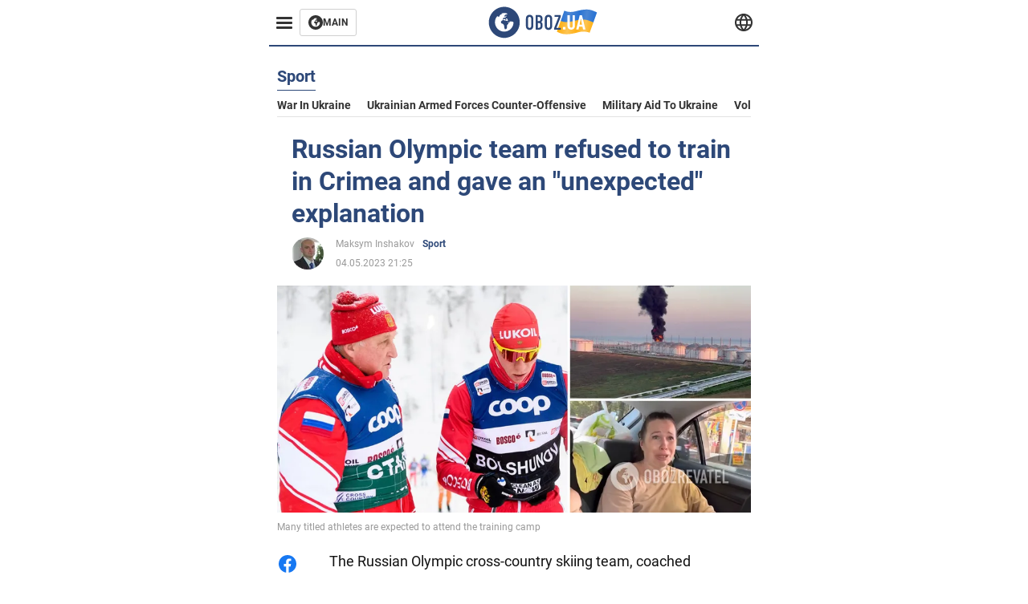

--- FILE ---
content_type: text/html; charset=utf-8
request_url: https://eng.obozrevatel.com/section-sport/news-russian-olympic-team-refused-to-train-in-crimea-and-gave-an-unexpected-explanation-04-05-2023.html
body_size: 17530
content:
<!DOCTYPE html><html lang="en"><head><meta charSet="utf-8"><meta name="viewport" content="width=device-width, initial-scale=1.0, maximum-scale=1"><meta name="theme-color" content="#161A26"><link rel="dns-prefetch" href="//securepubads.g.doubleclick.net"><link rel="preconnect" href="//securepubads.g.doubleclick.net"><link rel="dns-prefetch" href="//cm.g.doubleclick.net"><link rel="preconnect" href="//cm.g.doubleclick.net"><title>Russian Olympic team refused to train in Crimea and gave an "unexpected" explanation | OBOZ.UA</title><meta name="description" content="Many titled athletes are expected to attend the training camp | OBOZ.UA"><link rel="preload" as="image" imageSrcset="https://i2.obozrevatel.com/news/2023/5/4/filestoragetemp110.jpg?size=930x441 1000w, https://i2.obozrevatel.com/news/2023/5/4/filestoragetemp110.jpg?size=630x299 888w" imageSizes="(max-width: 887px) 888px,  				1000px"><meta property="og:type" content="website"><meta property="og:title" content="Russian Olympic team refused to train in Crimea and gave an &quot;unexpected&quot; explanation"><meta property="og:description" content="Many titled athletes are expected to attend the training camp | OBOZ.UA"><meta property="og:site_name" content="OBOZ.UA"><meta property="og:image" content="https://i2.obozrevatel.com/news/2023/5/4/filestoragetemp110.jpg?size=2010x1050"><meta property="og:image:type" content="image/jpg"><meta property="og:image:width" content="2010px"><meta property="og:image:height" content="1050px"><meta property="og:url" content="https://eng.obozrevatel.com/section-sport/news-russian-olympic-team-refused-to-train-in-crimea-and-gave-an-unexpected-explanation-04-05-2023.html"><meta name="twitter:card" content="summary_large_image"><meta name="twitter:title" content="Russian Olympic team refused to train in Crimea and gave an &quot;unexpected&quot; explanation"><meta name="twitter:description" content="Many titled athletes are expected to attend the training camp | OBOZ.UA"><meta name="twitter:image" content="https://i2.obozrevatel.com/news/2023/5/4/filestoragetemp110.jpg?size=2010x1050"><meta name="twitter:dnt" content="on"><link rel="canonical" href="https://eng.obozrevatel.com/section-sport/news-russian-olympic-team-refused-to-train-in-crimea-and-gave-an-unexpected-explanation-04-05-2023.html"><link rel="alternate" hrefLang="en" href="https://eng.obozrevatel.com/section-sport/news-russian-olympic-team-refused-to-train-in-crimea-and-gave-an-unexpected-explanation-04-05-2023.html"><link rel="amphtml" href="https://eng.obozrevatel.com/section-sport/newsamp-russian-olympic-team-refused-to-train-in-crimea-and-gave-an-unexpected-explanation-04-05-2023.html"><script type="application/ld+json">{"@context":"https://schema.org","@type":"BreadcrumbList","itemListElement":[{"@type":"ListItem","position":1,"item":{"@id":"https://eng.obozrevatel.com/","name":"OBOZ.UA"}},{"@type":"ListItem","position":2,"item":{"@id":"https://eng.obozrevatel.com/section-sport/","name":"Sport"}},{"@type":"ListItem","position":3,"item":{"@id":"https://eng.obozrevatel.com/section-sport/news-russian-olympic-team-refused-to-train-in-crimea-and-gave-an-unexpected-explanation-04-05-2023.html","name":"Russian Olympic team refused to train in Crimea and gave an \"unexpected\" explanation"}}]}</script><script type="application/ld+json">{"@context":"https://schema.org","@type":"NewsArticle","mainEntityOfPage":{"@type":"WebPage","@id":"https://eng.obozrevatel.com/section-sport/news-russian-olympic-team-refused-to-train-in-crimea-and-gave-an-unexpected-explanation-04-05-2023.html"},"headline":"Russian Olympic team refused to train in Crimea and gave an \"unexpected\" explanation","description":"Many titled athletes are expected to attend the training camp","url":"https://eng.obozrevatel.com/section-sport/news-russian-olympic-team-refused-to-train-in-crimea-and-gave-an-unexpected-explanation-04-05-2023.html","image":{"@type":"ImageObject","url":"https://i2.obozrevatel.com/news/2023/5/4/filestoragetemp110.jpg?size=2010x1050"},"datePublished":"2023-05-04T18:25:52.703Z","dateModified":"2023-05-04T18:25:52.703Z","author":[{"@type":"Person","name":"Maksym Inshakov","image":"https://i2.obozrevatel.com/person/2023/3/16/dsc9596-kabachok-kabachok.jpg?size=1000x1000","url":"https://eng.obozrevatel.com/person-maxim-inshakov.html"}],"publisher":{"@type":"Organization","name":"OBOZ.UA","logo":{"@type":"ImageObject","url":"https://cdn2.obozrevatel.com/img/obozevatel_logo.png","width":"164","height":"40"}},"articleSection":"Sport","articleBody":"The Russian Olympic cross-country skiing team, coached by Yuri Borodavko, has moved its training camp from Crimea to Kislovodsk. In an interview with TASS, Borodavko explained his decision by the &quot;difficult situation in the region&quot;.\n&quot;The May training camp will take place on the same dates (15-31 May), but not in Crimea, but in Kislovodsk. All the athletes who are part of my group should come to the training camp,&quot; the coach said.\n\nBorodavka's group includes three-time Olympic champion Alexander Bolshunov, Beijing 2022 gold medallist Natalia Nepryaeva, 2021 world vice-champion Ivan Yakimushkin, 2022 Olympic bronze medallist Alexander Terentyev, and 2022 Olympic champion Denis Spitsov.\nRussian fans are sarcastically wondering what the reason for the postponement was.\n\n\nIt should be noted that Nepryaeva is currently on holiday in Dubai, from where she wrote a post about her &quot;full of sh*t&quot; compatriots.\nAs OBOZREVATEL previously reported, on April 29, an oil depot caught fire in Sevastopol, in the temporarily occupied Crimea.\n\nOn May 1, powerful explosions occurred near the village of Zaozerne (Yevpatoriya) and Sevastopol.\n\nOn the morning of May 3, an explosion occurred in the port of Taman, which is located next to the Crimean Bridge, after which a fuel tank caught fire.\n\nOnly verified information is available in our Obozrevatel Telegram channel and Viber. Do not fall for fakes!"}</script><script>var _Oboz_News_pageType = "News";</script><script>
                    var viewport = Math.floor(window.innerWidth / 50) * 50;
                    var notsyCmd = window.notsyCmd || [];
                    notsyCmd.push(function (){
                        window.notsyInit({
                            
                            "page":"article_desktop",
                            "targeting":[
                                ["pageType","newsFull"],
                                ["platform","desktop"],
                                ["language", "en"],
                                ["domain", "eng.obozrevatel.com"],
                                ["viewport", viewport],
                                ["page_view_count", null],
                                ,
                                ["authors", ["Maksym Inshakov"]],
                                ["section", ["Sport"]],
                                ["news_id", 2888],
                                ,
                            ].filter(Boolean)
                        })
                    })
                </script><script type="module">
                            import PhotoSwipeLightbox from '/photoswipe-lightbox.esm.js';

                            const lightbox = new PhotoSwipeLightbox({
                                gallery: '.newsFull',
                                children: '.newsFull_imageLink, .newsFull_mainImageLink',
                                pswpModule: () => import("/photoswipe.esm.js"),
                                wheelToZoom: true,
                                tapAction: (pt, e) => {
                                    if (e.target.classList.contains('pswp__img')) {
                                        pswp.next();
                                    } else {
                                        pswp.close();
                                    }
                                },
                            });

                            lightbox.init();
                        </script><link rel="preload" href="https://fonts.gstatic.com/s/roboto/v20/KFOkCnqEu92Fr1Mu51xMIzIFKw.woff2" as="font" type="font/woff2" crossOrigin="anonymous"><link rel="preload" href="https://fonts.gstatic.com/s/roboto/v20/KFOkCnqEu92Fr1Mu51xIIzI.woff2" as="font" type="font/woff2" crossOrigin="anonymous"><link rel="preload" href="https://fonts.gstatic.com/s/roboto/v20/KFOmCnqEu92Fr1Mu5mxKOzY.woff2" as="font" type="font/woff2" crossOrigin="anonymous"><link rel="preload" href="https://fonts.gstatic.com/s/roboto/v20/KFOmCnqEu92Fr1Mu4mxK.woff2" as="font" type="font/woff2" crossOrigin="anonymous"><link rel="preload" href="https://fonts.gstatic.com/s/roboto/v20/KFOlCnqEu92Fr1MmWUlfABc4EsA.woff2" as="font" type="font/woff2" crossOrigin="anonymous"><link rel="preload" href="https://fonts.gstatic.com/s/roboto/v20/KFOlCnqEu92Fr1MmWUlfBBc4.woff2" as="font" type="font/woff2" crossOrigin="anonymous"><link rel="preload" href="https://fonts.gstatic.com/s/ptsans/v16/jizaRExUiTo99u79D0KExQ.woff2" as="font" type="font/woff2" crossOrigin="anonymous"><link rel="preload" href="https://cdn2.obozrevatel.com/commons/index.min.css?v=965878200" as="style"><link rel="preload" href="https://cdn2.obozrevatel.com/commons/index.min.js?v=965878200" as="script"><link rel="preload" href="https://cdn2.obozrevatel.com/libs/lazyLoaderImage/index.min.js?v=965878200" as="script"><link rel="preload" href="https://securepubads.g.doubleclick.net/tag/js/gpt.js" as="script"><link rel="alternate" type="application/rss+xml" title="Obozrevatel | Latest news" href="https://eng.obozrevatel.com/api/media/out/rss/lastnews.xml"><link rel="shortcut icon" href="https://cdn2.obozrevatel.com/img/favicons/favicon.ico" type="image/x-icon"><link rel="apple-touch-icon" href="https://cdn2.obozrevatel.com/img/favicons/favicon-72x72.png"><link rel="apple-touch-icon" sizes="96x96" href="https://cdn2.obozrevatel.com/img/favicons/favicon-96x96.png"><link rel="apple-touch-icon" sizes="128x128" href="https://cdn2.obozrevatel.com/img/favicons/favicon-128x128.png"><link rel="apple-touch-icon" sizes="144x144" href="https://cdn2.obozrevatel.com/img/favicons/favicon-144x144.png"><link rel="apple-touch-icon-precomposed" href="https://cdn2.obozrevatel.com/img/favicons/favicon-72x72.png"><link rel="apple-touch-icon-precomposed" sizes="96x96" href="https://cdn2.obozrevatel.com/img/favicons/favicon-96x96.png"><link rel="apple-touch-icon-precomposed" sizes="128x128" href="https://cdn2.obozrevatel.com/img/favicons/favicon-128x128.png"><link rel="apple-touch-icon-precomposed" sizes="144x144" href="https://cdn2.obozrevatel.com/img/favicons/favicon-144x144.png"><link rel="stylesheet" href="https://cdn2.obozrevatel.com/commons/index.min.css?v=965878200"><script>var _Oboz_Core_env = "production";var _Oboz_context = {"cookie":{"cookie":"","parsedCookie":{},"newCookie":{"oboz_trafficSource":{"value":"direct","options":{"path":"/","max-age":1800,"domain":".obozrevatel.com"}},"oboz_userPageViewCount":{"value":"1","options":{"path":"/","max-age":1800,"domain":".obozrevatel.com"}}}},"httpRequestHeaders":{"host":"eng.obozrevatel.com","x-request-id":"1c8ac9a374a445ebef370a186a5b4403","x-real-ip":"104.23.243.223","x-forwarded-for":"104.23.243.223","x-forwarded-host":"eng.obozrevatel.com","x-forwarded-port":"80","x-forwarded-proto":"http","x-forwarded-scheme":"http","x-scheme":"http","x-original-forwarded-for":"18.188.227.9","x-platform-device":"desktop","sec-fetch-site":"none","sec-fetch-mode":"navigate","accept-encoding":"gzip, br","sec-fetch-dest":"document","cf-ray":"9c6dfe57abdfa691-CMH","sec-fetch-user":"?1","pragma":"no-cache","cache-control":"no-cache","upgrade-insecure-requests":"1","user-agent":"Mozilla/5.0 (Macintosh; Intel Mac OS X 10_15_7) AppleWebKit/537.36 (KHTML, like Gecko) Chrome/131.0.0.0 Safari/537.36; ClaudeBot/1.0; +claudebot@anthropic.com)","accept":"text/html,application/xhtml+xml,application/xml;q=0.9,image/webp,image/apng,*/*;q=0.8,application/signed-exchange;v=b3;q=0.9","cdn-loop":"cloudflare; loops=1","cf-connecting-ip":"18.188.227.9","cf-ipcountry":"US","cf-visitor":"{\"scheme\":\"https\"}"},"langCode":"en","languages":[],"platform":"desktop","url":"https://eng.obozrevatel.com/section-sport/news-russian-olympic-team-refused-to-train-in-crimea-and-gave-an-unexpected-explanation-04-05-2023.html","defaultLangCode":"en","isAmp":false,"domain":"media","ampUrl":"https://eng.obozrevatel.com/section-sport/newsamp-russian-olympic-team-refused-to-train-in-crimea-and-gave-an-unexpected-explanation-04-05-2023.html","homeUrl":"https://eng.obozrevatel.com/","homeUrlDefault":"https://eng.obozrevatel.com/","pageUrls":{"en":{"url":"https://eng.obozrevatel.com/section-sport/news-russian-olympic-team-refused-to-train-in-crimea-and-gave-an-unexpected-explanation-04-05-2023.html","rssLastNews":"https://eng.obozrevatel.com/api/media/out/rss/lastnews.xml"}}};</script></head><body><noscript><iframe height="0" width="0" style="display:none;visibility:hidden" src="https://www.googletagmanager.com/ns.html?id=GTM-5ZV62SC"></iframe></noscript><svg display="none"><symbol id="common-views" viewBox="-2 -2 32 21"><path fill="currentColor" d="M14,0C6.3,0,0,4.7,0,10.7a5.4,5.4,0,0,0,.3,1.9C1.2,8.8,5,5.7,10.1,4.5A7.2,7.2,0,0,0,7.4,10,6.8,6.8,0,0,0,14,17a6.8,6.8,0,0,0,6.6-7,7.3,7.3,0,0,0-2.5-5.5c4.9,1.1,8.8,4.3,9.8,8.1,0-.7.1-1.4.1-1.9C28,4.7,21.7,0,14,0Z"></path></symbol><symbol id="common-arrowLeft" viewBox="0 0 16 45"><path d="M12.4238 43.2222C12.8379 43.9394 13.7555 44.1854 14.4729 43.7712C15.1903 43.3571 15.436 42.4394 15.0219 41.7222L3.93988 22.5276L15.0254 3.32639C15.4398 2.60904 15.1937 1.69113 14.4765 1.27752C13.7593 0.863908 12.8419 1.1094 12.4275 1.82676L0.927643 21.7453C0.657071 22.2169 0.651494 22.8319 0.923831 23.3036L12.4238 43.2222Z" fill="currentColor"></path></symbol><symbol id="common-more" viewBox="0 0 25 24" fill="currentColor" xmlns="http://www.w3.org/2000/svg"><circle cx="4.66602" cy="12" r="2"></circle><circle cx="12.666" cy="12" r="2"></circle><circle cx="20.666" cy="12" r="2"></circle></symbol></svg><header class="header"><div class="header_warpp"><div class="header_menu"><div class="header_menuWrapp"><button class="header_menuBtn"><span class="header_menuIcon"></span></button><div class="btn_main"><div class="btn_mainIcon"><svg xmlns="http://www.w3.org/2000/svg" width="18" height="18" viewBox="0 0 18 18" fill="none"><path d="M8.99996 0C4.04036 0 0 4.019 0 9C0 13.981 4.04036 18 8.99996 18C13.9809 18 17.9999 13.9596 17.9999 9C18.0213 4.019 13.9809 0 8.99996 0ZM14.3871 9.23515C14.2375 12.0998 11.8859 14.3658 8.97858 14.3658C5.98572 14.3658 3.57005 11.9501 3.57005 8.95724C3.57005 7.78147 3.93347 6.69121 4.5748 5.81473C4.85271 5.42993 5.23751 5.38717 5.34439 5.40855C5.34439 5.40855 5.38715 5.49406 5.45128 5.6437C5.51541 5.79335 5.60092 5.87886 5.70781 5.87886C5.85745 5.87886 5.98572 5.72922 6.11399 5.42993C6.26363 5.04513 6.45603 4.7886 6.62705 4.63895C6.81945 4.48931 6.99047 4.38242 7.18286 4.31829C7.247 4.29691 7.31113 4.29691 7.37526 4.27553C7.46077 4.25416 7.5249 4.2114 7.5249 4.16865C7.5249 4.06176 7.48215 3.97625 7.37526 3.89074C7.82419 3.69834 8.40139 3.59145 9.08547 3.59145C9.70542 3.59145 10.0475 3.67696 10.0475 3.67696C10.5178 3.80523 10.8598 4.019 10.8384 4.16865C10.8171 4.31829 10.6033 4.4038 10.3681 4.36104C10.133 4.31829 9.7268 4.51069 9.47026 4.74584C9.21373 4.981 9.04271 5.28028 9.08547 5.38717C9.12822 5.49406 9.23511 5.62233 9.27787 5.62233C9.342 5.6437 9.40613 5.70784 9.44889 5.77197C9.49164 5.8361 9.57715 5.85748 9.61991 5.81473C9.68404 5.77197 9.7268 5.66508 9.70542 5.53682C9.70542 5.42993 9.81231 5.23753 9.96195 5.13064C10.1116 5.02375 10.2185 5.08789 10.2185 5.28028C10.2185 5.47268 10.133 5.72922 10.0261 5.8361C9.94057 5.96437 9.68404 6.13539 9.47026 6.2209C9.25649 6.30641 8.59378 6.19952 8.42276 6.43468C8.31588 6.58432 8.65792 6.73397 8.44414 6.84085C8.31588 6.90499 8.16623 6.84086 8.1021 6.96912C8.03797 7.09739 7.99521 7.33254 8.1021 7.41805C8.23036 7.54632 8.61516 7.3753 8.63654 7.22565C8.65792 7.05463 8.80756 7.05463 8.91445 7.07601C9.02133 7.09739 9.17098 7.05463 9.23511 6.9905C9.29924 6.92637 9.44889 6.92637 9.5344 6.9905C9.61991 7.05463 9.74817 7.20428 9.76955 7.33254C9.81231 7.43943 9.83368 7.52494 9.68404 7.61045C9.61991 7.65321 9.64128 7.71734 9.70542 7.73872C9.76955 7.78147 9.96195 7.7601 10.0261 7.71734C10.0902 7.67458 10.133 7.54632 10.1543 7.48218C10.1757 7.41805 10.2826 7.46081 10.3467 7.43943C10.4109 7.39667 10.3681 7.3753 10.2826 7.24703C10.1757 7.11876 9.98333 7.07601 9.96195 6.84085C9.94057 6.75534 10.1543 6.73397 10.3681 6.73397C10.5605 6.73397 10.7743 6.94774 10.8171 7.20428C10.8598 7.46081 10.9667 7.65321 11.0522 7.65321C11.1377 7.65321 11.1377 8.08076 10.9881 8.12352C10.8384 8.16627 10.4964 8.18765 10.2185 8.10214C9.7268 7.97387 9.1496 7.84561 8.97858 7.82423C8.78618 7.80285 8.63654 7.65321 8.4869 7.63183C8.18761 7.58907 7.82419 7.90974 7.82419 7.90974C7.43939 8.038 7.18286 8.31591 7.11873 8.55107C7.07598 8.78622 7.09735 9.12827 7.16149 9.29929C7.22562 9.47031 7.52491 9.66271 7.80281 9.72684C8.08072 9.79097 8.50827 10.133 8.7648 10.4964C8.9572 11.266 9.04271 11.9074 9.04271 11.9074C9.10685 12.399 9.25649 12.8694 9.40613 12.9549C9.55577 13.0618 10.1971 12.9121 10.4109 12.4846C10.646 12.057 10.5605 10.9026 10.6247 10.6675C10.6888 10.4537 11.3301 9.962 11.3729 9.74822C11.4156 9.55582 11.3301 9.27791 11.3301 9.27791C11.1377 8.82898 11.0094 8.44418 11.0522 8.4228C11.095 8.40143 11.2232 8.59382 11.3301 8.87173C11.437 9.12827 11.7149 9.29929 11.9073 9.21378C12.1211 9.12827 12.1425 8.82898 11.9928 8.50831C12.4845 8.46556 12.9762 8.46556 13.4037 8.50831C13.8313 8.55107 14.1947 8.72209 14.2802 8.8076C14.3871 9.08551 14.3871 9.23515 14.3871 9.23515Z" fill="#333333"></path></svg></div><div class="btn_mainTitle">MAIN</div><a class="btn_mainLink" href="https://www.obozrevatel.com/" target="_blank"></a></div></div><nav class="header_menuNav"><div class="header_menuList"><div class="header_menuLogo"><a class="header_menuLogoLink" href="https://eng.obozrevatel.com/"></a><img class="header_menuLogoImg" src="https://cdn2.obozrevatel.com/img/Logo_Blue_Flag.svg" alt="logo"></div></div></nav></div><div class="header_content"><div class="header_logo"><img src="https://cdn2.obozrevatel.com/img/Logo_Blue_Flag.svg" alt="logo"><a class="header_logoLink" href="https://eng.obozrevatel.com/"></a></div><nav class="header_lineMenu adaptiveLine --default"><div class="header_lineMenuItems adaptiveLine_items"></div><div class="header_lineMenuNavItemMore adaptiveLine_more header_lineMenuNavItem"><div class="navItemMore moreBtn opener"><div class="icon --icon-more"><svg xmlns="http://www.w3.org/2000/svg" version="1.1" preserveAspectRatio="xMinYMin" fill="none"><use href="#common-more"></use></svg></div></div><div class="navItemMore_items more_items"></div></div></nav></div><div class="header_lang "><div class="header_langBtn"><div class="socialIcon --planet"><svg width="22" height="22" viewBox="0 0 22 22" fill="none" xmlns="http://www.w3.org/2000/svg"><g clip-path="url(#clip0_225_1412)"><path fill-rule="evenodd" clip-rule="evenodd" d="M4.63095 2.03241C6.49216 0.711213 8.71814 0.00146484 11.0006 0.00146484C13.2831 0.00146484 15.5091 0.711213 17.3703 2.03241C19.2315 3.35361 20.6358 5.22086 21.3887 7.37557L21.3888 7.37582C21.7854 8.51164 22.0002 9.73187 22.0002 10.9998H20.9625L22.0002 10.9986C22.0002 10.999 22.0002 10.9994 22.0002 10.9998C22.0015 12.2336 21.7949 13.4589 21.3891 14.6241L21.3887 14.6251C20.6358 16.7798 19.2315 18.6471 17.3703 19.9683C15.5091 21.2895 13.2831 21.9992 11.0006 21.9992C8.71814 21.9992 6.49216 21.2895 4.63095 19.9683C2.76975 18.6471 1.36543 16.7798 0.612508 14.6251L0.612137 14.624C0.206389 13.4588 -0.000218116 12.2336 0.000981759 10.9998C-0.000152653 9.76628 0.206461 8.54143 0.612157 7.37657L0.612508 7.37557C1.36543 5.22086 2.76975 3.35361 4.63095 2.03241ZM11.0006 2.07687C9.14862 2.07687 7.34247 2.65275 5.83229 3.72477C4.73582 4.50311 3.83478 5.51502 3.18957 6.68018H18.8117C18.1664 5.51502 17.2654 4.50311 16.1689 3.72477C14.6588 2.65275 12.8526 2.07687 11.0006 2.07687ZM2.36101 8.75558C2.17151 9.48722 2.07561 10.241 2.07638 10.9987V11.0009C2.07557 11.759 2.17148 12.5131 2.36105 13.2451H19.6402C19.8298 12.5131 19.9257 11.759 19.9248 11.0009V10.9998C19.9248 10.2234 19.826 9.47148 19.6405 8.75558H2.36101ZM18.8117 15.3205C18.1664 16.4856 17.2654 17.4976 16.1689 18.2759C14.6588 19.3479 12.8526 19.9238 11.0006 19.9238C9.14862 19.9238 7.34247 19.3479 5.83229 18.2759C4.73582 17.4976 3.83478 16.4856 3.18957 15.3205H18.8117Z" fill="#333333"></path><path fill-rule="evenodd" clip-rule="evenodd" d="M11.0005 0.000488281C11.2757 0.000488281 11.5397 0.109817 11.7343 0.304424C17.6407 6.21087 17.6407 15.7894 11.7343 21.6958C11.5397 21.8904 11.2757 21.9997 11.0005 21.9997C10.7253 21.9997 10.4614 21.8904 10.2667 21.6958C4.3603 15.7894 4.3603 6.21087 10.2667 0.304424C10.4614 0.109817 10.7253 0.000488281 11.0005 0.000488281ZM11.0005 2.56826C15.1181 7.42239 15.1181 14.5778 11.0005 19.432C6.88292 14.5778 6.88292 7.42239 11.0005 2.56826Z" fill="#333333"></path></g><defs><clipPath id="clip0_225_1412"><rect width="22" height="22" fill="white"></rect></clipPath></defs></svg></div></div><div class="header_langList"><div class="header_langItem"><a class="header_langLink" href="https://www.obozrevatel.com/rus/"></a><span class="header_langTitle">русский</span></div><div class="header_langItem"><a class="header_langLink" href="https://www.obozrevatel.com/"></a><span class="header_langTitle">Українська</span></div></div></div></div></header><main class="main"><aside class="asideBanner"><div class="asideBanner_item"></div></aside><div class="main_content"><article class="sectionTopHeding"><div class="sectionTopHeding_title"><p class="sectionPage_h1">Sport</p></div><div class="sectionTopHeding_list"><a href="https://eng.obozrevatel.com/tag-war-in-ukraine.html" class="sectionTopHeding_link">War in Ukraine</a><a href="https://eng.obozrevatel.com/tag-ukrainian-armed-forces-counter-offensive.html" class="sectionTopHeding_link">Ukrainian armed forces counter-offensive</a><a href="https://eng.obozrevatel.com/tag-military-aid-to-ukraine.html" class="sectionTopHeding_link">Military aid to Ukraine</a><a href="https://eng.obozrevatel.com/person-vladimir-zelensky.html" class="sectionTopHeding_link">Volodymyr Zelensky</a></div></article><div class="sectionCol"><div class="sectionCol_item"><section class="newsFull" data-news-id="2888" data-url="https://eng.obozrevatel.com/section-sport/news-russian-olympic-team-refused-to-train-in-crimea-and-gave-an-unexpected-explanation-04-05-2023.html" data-lang="en" data-title="Russian Olympic team refused to train in Crimea and gave an &quot;unexpected&quot; explanation | OBOZ.UA" data-section-id="7"><svg display="none"><symbol id="newsFull-facbook-circle" viewBox="0 0 20 20"><path fill-rule="evenodd" clip-rule="evenodd" d="M11.2968 19.9167C16.207 19.2809 20 15.0834 20 10C20 4.47715 15.5228 0 10 0C4.47715 0 0 4.47715 0 10C0 14.9693 3.6247 19.0921 8.37443 19.8685V12.932H6V10.0583H8.37443V7.96117C8.37443 4.52427 10.621 4 11.9178 4C12.5779 4 13.3136 4.10057 13.8123 4.16874C13.8794 4.17791 13.9422 4.1865 14 4.19417V6.64078H12.831C11.516 6.64078 11.2603 7.67638 11.2968 8.19417V10.0583H13.8904L13.4521 12.932H11.2968V19.9167Z" fill="#1778F2"></path></symbol><symbol id="newsFull-facbookMessager" viewBox="0 0 20 20"><path d="M0 9.25917C0 12.1725 1.45339 14.7717 3.72599 16.4692V20L7.13113 18.1317C8.0395 18.3825 9.00204 18.5192 9.99958 18.5192C15.5223 18.5192 20 14.3742 20 9.26C20.0008 4.14583 15.5231 0 10.0004 0C4.47769 0 0 4.145 0 9.25917H0ZM8.94537 6.66583L11.5538 9.38167L16.4599 6.66583L10.993 12.4675L8.44702 9.7525L3.47764 12.4683L8.94537 6.66583Z" fill="#01B6FF"></path></symbol><symbol id="newsFull-clock" viewBox="0 0 16 16"><circle cx="7.5" cy="7.5" r="6" stroke="#2D4878"></circle><rect x="7" y="7" width="4" height="1" fill="#2D4878"></rect><rect x="7" y="8" width="5" height="1" transform="rotate(-90 7 8)" fill="#2D4878"></rect></symbol><symbol id="newsFull-facebookMessanger" viewBox="0 0 20 20"><path d="M0 9.25917C0 12.1725 1.45339 14.7717 3.72599 16.4692V20L7.13113 18.1317C8.0395 18.3825 9.00204 18.5192 9.99958 18.5192C15.5223 18.5192 20 14.3742 20 9.26C20.0008 4.14583 15.5231 0 10.0004 0C4.47769 0 0 4.145 0 9.25917H0ZM8.94537 6.66583L11.5538 9.38167L16.4599 6.66583L10.993 12.4675L8.44702 9.7525L3.47764 12.4683L8.94537 6.66583Z" fill="#01B6FF"></path></symbol><symbol id="newsFull-telegram" viewBox="0 0 20 20"><path d="M0.931254 9.01823L18.668 2.08486C19.4912 1.78334 20.2102 2.28846 19.9435 3.55049L19.945 3.54893L16.925 17.9737C16.7012 18.9963 16.1018 19.245 15.2632 18.7632L10.6642 15.3268L8.44599 17.4934C8.20071 17.7421 7.99376 17.9519 7.51853 17.9519L7.84506 13.2069L16.3685 5.40001C16.7395 5.06896 16.2857 4.88246 15.7967 5.21195L5.2635 11.9355L0.722766 10.4994C-0.262949 10.1823 -0.284411 9.50004 0.931254 9.01823Z" fill="#0088CC"></path></symbol><symbol id="newsFull-twitter" viewBox="0 0 20 20"><path d="M19.9061 4.07991C19.2801 4.3399 18.529 4.59989 17.903 4.72988C18.2786 4.72988 18.6542 4.07991 18.9045 3.81992C19.1549 3.42994 19.4053 3.03995 19.5305 2.51998V2.38998H19.4053C18.7793 2.77997 17.903 3.16995 17.1518 3.29994C17.0266 3.29994 17.0266 3.29994 17.0266 3.29994C16.1911 2.43241 14.9493 2 13.7715 2C12.6197 2 11.3142 2.75883 10.6416 3.68993C10.266 4.2099 10.0156 4.72988 9.89045 5.37985C9.76526 6.02982 9.76526 6.5498 9.89045 7.19977C9.89045 7.32977 9.89045 7.32977 9.76526 7.32977C6.51017 6.80979 3.75587 5.50985 1.50235 2.90996C1.37715 2.77997 1.37715 2.77997 1.25196 2.90996C0.250391 4.46989 0.751174 6.80979 2.00313 8.10973C2.12833 8.23973 2.37872 8.36972 2.50391 8.49972C2.37872 8.49972 1.62754 8.36972 0.876369 7.97974C0.751174 7.97974 0.751174 7.97974 0.751174 8.10973C0.751174 8.23973 0.751174 8.36972 0.751174 8.62971C0.876369 10.1896 2.00313 11.6196 3.38028 12.1396C3.50548 12.2696 3.75587 12.2696 3.88106 12.2696C3.50548 12.3995 3.25509 12.3995 2.37872 12.2696C2.25352 12.2696 2.25352 12.2696 2.25352 12.3995C2.8795 14.3495 4.38185 14.8694 5.50861 15.2594C5.6338 15.2594 5.759 15.2594 6.00939 15.2594C5.6338 15.7794 4.38185 16.2994 3.75587 16.4294C2.62911 17.0793 1.37715 17.2093 0.250391 17.0793C0.125196 17.0793 0 17.0793 0 17.0793V17.2093C0.250391 17.3393 0.500782 17.4693 0.751174 17.5993C1.50235 17.9893 2.25352 18.3793 3.0047 18.5093C7.13615 19.6792 11.7684 18.7693 14.7731 15.6494C17.1518 13.1795 18.0282 9.66967 18.0282 6.28981C18.0282 6.15982 18.1534 6.02982 18.2786 6.02982C18.9045 5.50985 19.4053 4.98987 19.9061 4.3399C20.0313 4.2099 20.0313 4.07991 19.9061 4.07991C20.0313 4.07991 20.0313 4.07991 19.9061 4.07991C20.0313 3.94992 20.0313 4.07991 19.9061 4.07991Z" fill="#33CCFF"></path></symbol><symbol id="newsFull-fax" viewBox="0 0 20 18"><path d="M18 3C17 3 17.8163 3 17 3C17 2.25858 17 1.5 17 1C17 0.5 16.5 0 16 0C15.5 0 4.5 0 4 0C3.5 0 3 0.5 3 1C3 1.5 3 2.25858 3 3C2.18366 3 3 3 2 3C1 3 0 4 0 5C0 6 0 10 0 11C0 12 1 13 2 13C3 13 2.18366 13 3 13C3 14.4175 3 16.5 3 17C3 17.5 3.5 18.0001 4 18C4.5 17.9999 8.07213 17.9999 10.0001 17.9999C11.9281 17.9999 15.5 18 16 18C16.5 18 17 17.5 17 17C17 16.5 17 14.3688 17 13C17.8163 13 17 13 18 13C19 13 20 12 20 11C20 10 20 6 20 5C20 4 19 3 18 3ZM3 7C2.5 7 2 6.5 2 6C2 5.5 2.5 5 3 5C3.5 5 4 5.5 4 6C4 6.5 3.5 7 3 7ZM16 17H4V10H16V17ZM16 3C12.0544 3 7.94559 3 4 3C4 2.53319 4 2.5 4 2C4 1.5 4.5 1 5 1C5.5 1 14.5 1 15 1C15.5 1 16 1.5 16 2C16 2.5 16 2.53322 16 3Z" fill="#999999"></path></symbol><symbol id="newsFull-latter" viewBox="0 0 20 14"><path d="M18.9954 0.264923C18.7023 0.0963867 18.3624 0 18 0H2C1.63317 0 1.28941 0.0987585 0.993848 0.271138L9.28442 8.56171C9.67494 8.95224 10.3081 8.95223 10.6986 8.56171L18.9954 0.264923Z" fill="#999999"></path><path d="M19.7109 0.963659L13.7331 6.9415L19.7538 12.9622C19.9107 12.6767 20 12.3488 20 12V2C20 1.62061 19.8944 1.26589 19.7109 0.963659Z" fill="#999999"></path><path d="M13.0259 7.64861L11.4057 9.26882C10.6247 10.0499 9.35836 10.0499 8.57731 9.26882L6.95711 7.64861L0.921279 13.6844C1.23251 13.8842 1.60273 14 2 14H18C18.3929 14 18.7593 13.8867 19.0684 13.691L13.0259 7.64861Z" fill="#999999"></path><path d="M6.25 6.9415L0.282728 0.974232C0.103193 1.27415 0 1.62503 0 2V12C0 12.3443 0.0870182 12.6683 0.240264 12.9512L6.25 6.9415Z" fill="#999999"></path></symbol><symbol id="newsFull-copy" viewBox="0 0 20 20"><path d="M2.42405 17.576C2.8759 18.0284 3.4127 18.3872 4.00363 18.6315C4.59455 18.8759 5.22794 19.0011 5.8674 19C6.50701 19.0011 7.14054 18.8759 7.73161 18.6315C8.32269 18.3871 8.85967 18.0284 9.31173 17.576L11.378 15.5091C11.7582 15.1288 11.7581 14.5122 11.3778 14.1319C10.9975 13.7515 10.3807 13.7516 10.0004 14.132L7.93439 16.1987C7.38547 16.7451 6.64245 17.0519 5.86789 17.0519C5.09333 17.0519 4.35031 16.7451 3.80139 16.1987C3.25445 15.65 2.94733 14.907 2.94733 14.1323C2.94733 13.3576 3.25445 12.6145 3.80139 12.0659L5.8681 10C6.24857 9.61969 6.24863 9.00293 5.86822 8.62254C5.48794 8.24228 4.87142 8.24222 4.49107 8.62242L2.42405 10.6886C1.51213 11.6027 1 12.8411 1 14.1323C1 15.4234 1.51213 16.6619 2.42405 17.576ZM17.5768 9.31134C18.4882 8.397 19 7.15865 19 5.86766C19 4.57666 18.4882 3.33832 17.5768 2.42398C16.6626 1.5121 15.4241 1 14.1329 1C12.8417 1 11.6032 1.5121 10.6891 2.42398L8.62285 4.49084C8.24261 4.87119 8.24266 5.48777 8.62297 5.86806C9.00335 6.24842 9.62006 6.24836 10.0004 5.86794L12.0664 3.80126C12.6153 3.25482 13.3584 2.94804 14.1329 2.94804C14.9075 2.94804 15.6505 3.25482 16.1994 3.80126C16.7464 4.3499 17.0535 5.09298 17.0535 5.86766C17.0535 6.64234 16.7464 7.38542 16.1994 7.93406L14.1327 9.99994C13.7522 10.3803 13.7522 10.997 14.1326 11.3774C14.5129 11.7577 15.1294 11.7577 15.5097 11.3775L17.5768 9.31134Z" fill="#999999"></path><path d="M7.13604 14.2931C6.7456 14.6836 6.1126 14.6836 5.72205 14.2933L5.70754 14.2788C5.31681 13.8883 5.31672 13.255 5.70733 12.8644L12.8645 5.70738C13.2551 5.31675 13.8885 5.31688 14.279 5.70767L14.2935 5.72218C14.6837 6.11275 14.6836 6.7457 14.2932 7.13611L7.13604 14.2931Z" fill="#999999"></path></symbol></svg><div class="newsFull_header"><h1 class="newsFull_headerTitle">Russian Olympic team refused to train in Crimea and gave an "unexpected" explanation</h1><div class="author"><div class="author_img"><img src="https://i2.obozrevatel.com/person/2023/3/16/dsc9596-kabachok-kabachok.jpg?size=40x40"><a class="author_imgLink" href="https://eng.obozrevatel.com/person-maxim-inshakov.html"></a></div><div class="author_wrapper"><a class="author_name" href="https://eng.obozrevatel.com/person-maxim-inshakov.html">Maksym Inshakov</a><a class="author_label" href="https://eng.obozrevatel.com/section-sport/">Sport</a><time class="author_time">04.05.2023 21:25</time><div class="reaction"></div></div></div></div><div class="newsFull_mainImg"><div class="newsFull_mainImgWrapp" data-video-url="null"><a href="https://i2.obozrevatel.com/news/2023/5/4/filestoragetemp110.jpg?size=930x441" data-pswp-width="930" data-pswp-height="441" class="newsFull_mainImageLink" target="_blank"><img alt="" src="https://i2.obozrevatel.com/news/2023/5/4/filestoragetemp110.jpg?size=930x441" srcSet="https://i2.obozrevatel.com/news/2023/5/4/filestoragetemp110.jpg?size=930x441 1320w, https://i2.obozrevatel.com/news/2023/5/4/filestoragetemp110.jpg?size=630x299 1000w" loading="eager" fetchpriority="high"></a></div><div class="newsFull_mainImgDesc">Many titled athletes are expected to attend the training camp</div></div><div class="newsFull_body"><div class="newsFull_bodyWrapper"><div class="newsFull_share"><div class="newsFull_shareList"><div class="newsFull_shareItem"><a class="newsFull_shareLink" href="https://www.facebook.com/obozrevatel" target="_blank"></a><img class="newsFull_shareIcon" src="https://cdn2.obozrevatel.com/img/facebook.svg"></div><div class="newsFull_shareItem"><a class="newsFull_shareLink" href="https://m.me/obozrevatel?ref=On-Site%20Subs.FB-plug" target="_blank"></a><img class="newsFull_shareIcon" src="https://cdn2.obozrevatel.com/img/messenger.svg"></div><div class="newsFull_shareItem"><a class="newsFull_shareLink" href="https://t.me/uaobozrevatel" target="_blank"></a><img class="newsFull_shareIcon" src="https://cdn2.obozrevatel.com/img/telegram.svg"></div><div class="newsFull_shareItem"><a class="newsFull_shareLink" href="https://twitter.com/obozrevatel_ua" target="_blank"></a><img class="newsFull_shareIcon" src="https://cdn2.obozrevatel.com/img/twitter.svg"></div></div></div></div><div class="newsFull_text"><p>The Russian Olympic cross-country skiing team, coached by Yuri Borodavko, has moved its training camp from Crimea to Kislovodsk. In an interview with <a href="https://tass.ru/sport/17657951" target="_blank" rel="nofollow">TASS</a>, Borodavko explained his decision by the "<em>difficult situation in the region</em>".</p><aside class="banner --size_330x280"><div class="banner_title">ADVERTISIMENT</div><div class="OBZ_ITA_336"></div></aside><p>"<em>The May training camp will take place on the same dates (15-31 May), but not in Crimea, but in Kislovodsk. All the athletes who are part of my group should come to the training camp</em>," the coach said.</p><div class="newsFull_embed newsFull_imageWrap" data-descr="Yuri Borodavko. Source: &nbsp;">
                    <a href="https://i2.obozrevatel.com/gallery/2023/5/4/gettyimages-1245753003-594x594.jpg" data-pswp-width="594" data-pswp-height="396" target="_blank" class="newsFull_imageLink">
                        <i style="display: block; padding-bottom: min(66.67%, 396px);"></i>
                        <img class="newsFull_image" src="https://i2.obozrevatel.com/gallery/2023/5/4/gettyimages-1245753003-594x594.jpg" srcset="https://i2.obozrevatel.com/gallery/2023/5/4/gettyimages-1245753003-594x594.jpg" data-srcset="https://i2.obozrevatel.com/gallery/2023/5/4/gettyimages-1245753003-594x594.jpg" alt="&nbsp;" style="max-height: 396px" loading="lazy">
                    </a>
                </div><p>Borodavka's group includes three-time Olympic champion Alexander Bolshunov, Beijing 2022 gold medallist Natalia Nepryaeva, 2021 world vice-champion Ivan Yakimushkin, 2022 Olympic bronze medallist Alexander Terentyev, and 2022 Olympic champion Denis Spitsov.</p><p>Russian fans are sarcastically wondering what the reason for the postponement was.</p><div class="newsFull_embed newsFull_imageWrap" data-descr="Fans' comments. Source: sports.ru">
                    <a href="https://i2.obozrevatel.com/gallery/2023/5/4/screenshot36.png" data-pswp-width="497" data-pswp-height="307" target="_blank" class="newsFull_imageLink">
                        <i style="display: block; padding-bottom: min(61.77%, 307px);"></i>
                        <img class="newsFull_image" src="https://i2.obozrevatel.com/gallery/2023/5/4/screenshot36.png" srcset="https://i2.obozrevatel.com/gallery/2023/5/4/screenshot36.png" data-srcset="https://i2.obozrevatel.com/gallery/2023/5/4/screenshot36.png" alt="&nbsp;" style="max-height: 307px" loading="lazy">
                    </a>
                </div><aside class="banner --size_330x280"><div class="banner_title">ADVERTISIMENT</div><div class="OBZ_ITA_336"></div></aside><div class="newsFull_embed newsFull_imageWrap" data-descr="Fans' comments. Source: sports.ru">
                    <a href="https://i2.obozrevatel.com/gallery/2023/5/4/screenshot213.png" data-pswp-width="515" data-pswp-height="311" target="_blank" class="newsFull_imageLink">
                        <i style="display: block; padding-bottom: min(60.39%, 311px);"></i>
                        <img class="newsFull_image" src="https://i2.obozrevatel.com/gallery/2023/5/4/screenshot213.png" srcset="https://i2.obozrevatel.com/gallery/2023/5/4/screenshot213.png" data-srcset="https://i2.obozrevatel.com/gallery/2023/5/4/screenshot213.png" alt="&nbsp;" style="max-height: 311px" loading="lazy">
                    </a>
                </div><p>It should be noted that Nepryaeva is currently on holiday in Dubai, from where she <a href="https://news.obozrevatel.com/sport/sport/neuzheli-v-vashej-zhizni-tak-mnogo-gvna-rossijskaya-chempionka-iz-dubaya-obratilas-k-zemlyakam.htm" target="_blank" rel="follow">wrote a post</a> about her "<em>full of sh*t</em>" compatriots.</p><p>As OBOZREVATEL previously reported, on April 29, <a href="https://war.obozrevatel.com/v-sevastopole-zagorelsya-rezervuar-s-toplivom-vlast-soobschila-o-popadanii-bpla.htm" target="_blank" rel="follow">an oil depot caught fire</a> in Sevastopol, in the temporarily occupied Crimea.</p><div class="newsFull_embed newsFull_imageWrap" data-descr="Fire in Sevastopol on April 29. Source: PE Sevastopol">
                    <a href="https://i2.obozrevatel.com/gallery/2023/5/4/photo2023-04-2905-56-26.jpg" data-pswp-width="960" data-pswp-height="1280" target="_blank" class="newsFull_imageLink">
                        <i style="display: block; padding-bottom: min(133.33%, 600px);"></i>
                        <img class="newsFull_image" src="https://i2.obozrevatel.com/gallery/2023/5/4/photo2023-04-2905-56-26.jpg" srcset="https://i2.obozrevatel.com/gallery/2023/5/4/photo2023-04-2905-56-26.jpg" data-srcset="https://i2.obozrevatel.com/gallery/2023/5/4/photo2023-04-2905-56-26.jpg" alt="&nbsp;" style="max-height: 600px" loading="lazy">
                    </a>
                </div><p>On May 1, <a href="https://news.obozrevatel.com/society/v-evpatorii-i-sevastopole-bavovna-okkupantyi-pishut-o-rabote-pvo-foto-i-video.htm" target="_blank" rel="follow">powerful explosions occurred</a> near the village of Zaozerne (Yevpatoriya) and Sevastopol.</p><div class="newsFull_embed newsFull_imageWrap" data-descr="A powerful explosion occurred in the temporarily occupied Crimea on the afternoon of May 1. Source: https://t.me/chp_simferopol">
                    <a href="https://i2.obozrevatel.com/gallery/2023/5/4/photo2023-05-0117-38-07.jpg" data-pswp-width="960" data-pswp-height="1280" target="_blank" class="newsFull_imageLink">
                        <i style="display: block; padding-bottom: min(133.33%, 600px);"></i>
                        <img class="newsFull_image" src="https://i2.obozrevatel.com/gallery/2023/5/4/photo2023-05-0117-38-07.jpg" srcset="https://i2.obozrevatel.com/gallery/2023/5/4/photo2023-05-0117-38-07.jpg" data-srcset="https://i2.obozrevatel.com/gallery/2023/5/4/photo2023-05-0117-38-07.jpg" alt="&nbsp;" style="max-height: 600px" loading="lazy">
                    </a>
                </div><p>On the morning of May 3, an explosion occurred in the port of Taman, which is located next to the Crimean Bridge, after which <a href="https://news.obozrevatel.com/russia/v-portu-tamani-progremel-vzryiv-pyilaet-rezervuar-s-toplivom-zayavlyayut-ob-atake-ukrainskogo-bpla-foto-i-video.htm" target="_blank" rel="follow">a fuel tank caught fire</a>.</p><div class="newsFull_embed newsFull_imageWrap" data-descr="Fire at an oil depot in Russia. Source: RBK">
                    <a href="https://i2.obozrevatel.com/gallery/2023/5/4/45109-1683091616-1001.jpg" data-pswp-width="444" data-pswp-height="720" target="_blank" class="newsFull_imageLink">
                        <i style="display: block; padding-bottom: min(162.16%, 600px);"></i>
                        <img class="newsFull_image" src="https://i2.obozrevatel.com/gallery/2023/5/4/45109-1683091616-1001.jpg" srcset="https://i2.obozrevatel.com/gallery/2023/5/4/45109-1683091616-1001.jpg" data-srcset="https://i2.obozrevatel.com/gallery/2023/5/4/45109-1683091616-1001.jpg" alt="&nbsp;" style="max-height: 600px" loading="lazy">
                    </a>
                </div><p><b><em>Only verified information is available in our Obozrevatel <a href="https://t.me/uaobozrevatel" rel="nofollow">Telegram</a> channel and <a href="https://invite.viber.com/?g2=AQA7vCW3MX33iE9EYhmE3GhB43vyI%2B%2BnsqzemGPFrFGfl8TEL3d6MiPUriT1T%2FJF" rel="nofollow">Viber</a>. Do not fall for fakes!</em></b></p><aside class="banner --size_330x280"><div class="banner_title">ADVERTISIMENT</div><div class="OBZ_BTA_300"></div></aside><div class="newsFull_textTag"><a class="newsFull_textTagLink" href="https://eng.obozrevatel.com/tag-ski-racing.html">Ski racing</a></div><div class="newsFull_breadcrumbs"><a href="/"><img class="breadcrumbs_logoIcon" src="https://cdn2.obozrevatel.com/img/Logo_Blue_Flag.svg" alt="home logo"></a><span>/</span><a href="https://eng.obozrevatel.com/section-sport/">Sport</a><span>/</span><span>Russian Olympic team...</span></div></div></div></section><div class="endlessScroll_place"></div><aside class="banner banner_partner "><div class="banner_title">ADVERTISIMENT</div><div id="M807393ScriptRootC1314044"></div></aside><div class="section --grid"><article class="sectionHeding"><h2 class="sectionHeding_h2">Other News</h2></article><div class="section_list "><div class="section_item"><div class="card --middle"><div class="card_img"><picture class="card_picture"><source media="(max-width:768px)" srcSet="https://i2.obozrevatel.com/news/2025/3/5/filestoragetemp8.jpg?size=345x163"><source media="(max-width:1320px)" srcSet="https://i2.obozrevatel.com/news/2025/3/5/filestoragetemp8.jpg?size=360x171"><img src="https://i2.obozrevatel.com/news/2025/3/5/filestoragetemp8.jpg?size=450x213" alt="Durov was spotted having a candlelit dinner with Jared Leto. Photo" loading="lazy"></picture><a class="card_imgLink" href="https://eng.obozrevatel.com/section-entertainment/news-durov-was-spotted-having-a-candlelit-dinner-with-jared-leto-photo-05-03-2025.html"></a></div><div class="card_content"><h2 class="card_title"><a class="card_titleLink" href="https://eng.obozrevatel.com/section-entertainment/news-durov-was-spotted-having-a-candlelit-dinner-with-jared-leto-photo-05-03-2025.html">Durov was spotted having a candlelit dinner with Jared Leto. Photo</a></h2><div class="card_info"><div class="card_label"><a class="card_labelLink" href="https://eng.obozrevatel.com/section-entertainment/">Entertainment</a></div><time class="card_time">05.03.2025 19:45</time><div class="reaction"></div></div></div></div></div><div class="section_item"><div class="card --middle"><div class="card_img"><picture class="card_picture"><source media="(max-width:768px)" srcSet="https://i2.obozrevatel.com/news/2025/3/5/filestoragetemp-2025-03-05t104746-262.jpg?size=345x163"><source media="(max-width:1320px)" srcSet="https://i2.obozrevatel.com/news/2025/3/5/filestoragetemp-2025-03-05t104746-262.jpg?size=360x171"><img src="https://i2.obozrevatel.com/news/2025/3/5/filestoragetemp-2025-03-05t104746-262.jpg?size=450x213" alt="The most fashionable manicure color for spring 2025: five periwinkle designs" loading="lazy"></picture><a class="card_imgLink" href="https://ls-eng.obozrevatel.com/section-lady-ls/news-the-most-fashionable-manicure-color-for-spring-2025-five-periwinkle-designs-05-03-2025.html"></a></div><div class="card_content"><h2 class="card_title"><a class="card_titleLink" href="https://ls-eng.obozrevatel.com/section-lady-ls/news-the-most-fashionable-manicure-color-for-spring-2025-five-periwinkle-designs-05-03-2025.html">The most fashionable manicure color for spring 2025: five periwinkle designs</a></h2><div class="card_info"><div class="card_label"><a class="card_labelLink" href="https://ls-eng.obozrevatel.com/section-lady-ls/">Lady </a></div><time class="card_time">05.03.2025 18:52</time><div class="reaction"></div></div></div></div></div><div class="section_item"><div class="card --horizontal"><div class="card_img"><picture class="card_picture"><source media="(max-width:768px)" srcSet="https://i2.obozrevatel.com/news/2025/3/5/gettyimages-1676592478-3.jpg?size=345x163"><source media="(max-width:1320px)" srcSet="https://i2.obozrevatel.com/news/2025/3/5/gettyimages-1676592478-3.jpg?size=360x171"><img src="https://i2.obozrevatel.com/news/2025/3/5/gettyimages-1676592478-3.jpg?size=450x213" alt="They are back on their honeymoon: Meghan Markle tells how she made Prince Harry fall in love with her again after seven years of marriage" loading="lazy"></picture><a class="card_imgLink" href="https://eng.obozrevatel.com/section-entertainment/news-they-are-back-on-their-honeymoon-meghan-markle-tells-how-she-made-prince-harry-fall-in-love-with-her-again-after-seven-years-of-marriage-05-03-2025.html"></a></div><div class="card_content"><h2 class="card_title"><a class="card_titleLink" href="https://eng.obozrevatel.com/section-entertainment/news-they-are-back-on-their-honeymoon-meghan-markle-tells-how-she-made-prince-harry-fall-in-love-with-her-again-after-seven-years-of-marriage-05-03-2025.html">They are back on their honeymoon: Meghan Markle tells how she made Prince Harry fall in love with her again after seven years of marriage</a></h2><div class="card_info"><div class="card_label"><a class="card_labelLink" href="https://eng.obozrevatel.com/section-entertainment/">Entertainment</a></div><time class="card_time">05.03.2025 16:20</time><div class="reaction"></div></div></div></div></div><div class="section_item"><aside class="banner --size_330x280"><div class="banner_title">ADVERTISIMENT</div><div class="OBZ_ITC_300"></div></aside></div><div class="section_item"><div class="card --extraLarge --textCenter"><div class="card_img"><picture class="card_picture"><source media="(max-width:768px)" srcSet="https://i2.obozrevatel.com/news/2025/3/5/pravo-buti-takim-yakim-ti-e-zakinchuetsya-tam-de-pochinaetsya-obovyazo.jpg?size=345x163"><source media="(max-width:1320px)" srcSet="https://i2.obozrevatel.com/news/2025/3/5/pravo-buti-takim-yakim-ti-e-zakinchuetsya-tam-de-pochinaetsya-obovyazo.jpg?size=750x356"><img src="https://i2.obozrevatel.com/news/2025/3/5/pravo-buti-takim-yakim-ti-e-zakinchuetsya-tam-de-pochinaetsya-obovyazo.jpg?size=930x441" alt="&quot;There is no such thing as overweight&quot;: Yevhen Klopotenko describes the ideal woman for him and explains why he doesn&#039;t pay attention to appearance" loading="lazy"></picture><a class="card_imgLink" href="https://eng.obozrevatel.com/section-entertainment/news-there-is-no-such-thing-as-overweight-yevhen-klopotenko-describes-the-ideal-woman-for-him-and-explains-why-he-doesnt-pay-attention-to-appearance-05-03-2025.html"></a></div><div class="card_content"><h2 class="card_title"><a class="card_titleLink" href="https://eng.obozrevatel.com/section-entertainment/news-there-is-no-such-thing-as-overweight-yevhen-klopotenko-describes-the-ideal-woman-for-him-and-explains-why-he-doesnt-pay-attention-to-appearance-05-03-2025.html">"There is no such thing as overweight": Yevhen Klopotenko describes the ideal woman for him and explains why he doesn't pay attention to appearance</a></h2><div class="card_desc"> Personal traits of a partner are important for a restaurateur </div><div class="card_info"><div class="card_label"><a class="card_labelLink" href="https://eng.obozrevatel.com/section-entertainment/">Entertainment</a></div><time class="card_time">05.03.2025 16:18</time><div class="reaction"></div></div></div></div></div><div class="section_item"><div class="card --large"><div class="card_img"><picture class="card_picture"><source media="(max-width:768px)" srcSet="https://i2.obozrevatel.com/news/2025/3/5/filestoragetemp-2025-03-05t095157-427.jpg?size=345x163"><source media="(max-width:1320px)" srcSet="https://i2.obozrevatel.com/news/2025/3/5/filestoragetemp-2025-03-05t095157-427.jpg?size=490x232"><img src="https://i2.obozrevatel.com/news/2025/3/5/filestoragetemp-2025-03-05t095157-427.jpg?size=610x289" alt="&quot;Can&#039;t get it out of my head&quot;: Polish representative at the Eurovision Song Contest 2025 praises Ukraine&#039;s song" loading="lazy"></picture><a class="card_imgLink" href="https://eng.obozrevatel.com/section-entertainment/news-cant-get-it-out-of-my-head-polish-representative-at-the-eurovision-song-contest-2025-praises-ukraines-song-05-03-2025.html"></a></div><div class="card_content"><h2 class="card_title"><a class="card_titleLink" href="https://eng.obozrevatel.com/section-entertainment/news-cant-get-it-out-of-my-head-polish-representative-at-the-eurovision-song-contest-2025-praises-ukraines-song-05-03-2025.html">"Can't get it out of my head": Polish representative at the Eurovision Song Contest 2025 praises Ukraine's song</a></h2><div class="card_desc"> Ukraine will be represented by the band Ziferblat </div><div class="card_info"><div class="card_label"><a class="card_labelLink" href="https://eng.obozrevatel.com/section-entertainment/">Entertainment</a></div><time class="card_time">05.03.2025 16:18</time><div class="reaction"></div></div></div></div></div><div class="section_item"><div class="card"><div class="card_img"><picture class="card_picture"><source media="(max-width:768px)" srcSet="https://i2.obozrevatel.com/news/2025/3/5/mycollages-2025-03-05t152923-294.jpg?size=345x163"><source media="(max-width:1320px)" srcSet="https://i2.obozrevatel.com/news/2025/3/5/mycollages-2025-03-05t152923-294.jpg?size=230x109"><img src="https://i2.obozrevatel.com/news/2025/3/5/mycollages-2025-03-05t152923-294.jpg?size=290x137" alt="Will be more popular than jeans: the most trendy pants of the season, which are already massively bought by fashionistas" loading="lazy"></picture><a class="card_imgLink" href="https://ls-eng.obozrevatel.com/section-lady-ls/news-will-be-more-popular-than-jeans-the-most-trendy-pants-of-the-season-which-are-already-massively-bought-by-fashionistas-05-03-2025.html"></a></div><div class="card_content"><h2 class="card_title"><a class="card_titleLink" href="https://ls-eng.obozrevatel.com/section-lady-ls/news-will-be-more-popular-than-jeans-the-most-trendy-pants-of-the-season-which-are-already-massively-bought-by-fashionistas-05-03-2025.html">Will be more popular than jeans: the most trendy pants of the season, which are already massively bought by fashionistas</a></h2><div class="card_info"><div class="card_label"><a class="card_labelLink" href="https://ls-eng.obozrevatel.com/section-lady-ls/">Lady </a></div><time class="card_time">05.03.2025 16:16</time><div class="reaction"></div></div></div></div></div><div class="section_item"><div class="card"><div class="card_img"><picture class="card_picture"><source media="(max-width:768px)" srcSet="https://i2.obozrevatel.com/news/2025/3/5/such-a-lovely-evening-at-le-grand-dner-du-louvre-celebrating-museelouv.jpg?size=345x163"><source media="(max-width:1320px)" srcSet="https://i2.obozrevatel.com/news/2025/3/5/such-a-lovely-evening-at-le-grand-dner-du-louvre-celebrating-museelouv.jpg?size=230x109"><img src="https://i2.obozrevatel.com/news/2025/3/5/such-a-lovely-evening-at-le-grand-dner-du-louvre-celebrating-museelouv.jpg?size=290x137" alt="Victoria Beckham stunned with her choice of dress for a date with her husband in Paris. Photo" loading="lazy"></picture><a class="card_imgLink" href="https://eng.obozrevatel.com/section-entertainment/news-victoria-beckham-stunned-with-her-choice-of-dress-for-a-date-with-her-husband-in-paris-photo-05-03-2025.html"></a></div><div class="card_content"><h2 class="card_title"><a class="card_titleLink" href="https://eng.obozrevatel.com/section-entertainment/news-victoria-beckham-stunned-with-her-choice-of-dress-for-a-date-with-her-husband-in-paris-photo-05-03-2025.html">Victoria Beckham stunned with her choice of dress for a date with her husband in Paris. Photo</a></h2><div class="card_info"><div class="card_label"><a class="card_labelLink" href="https://eng.obozrevatel.com/section-entertainment/">Entertainment</a></div><time class="card_time">05.03.2025 12:19</time><div class="reaction"></div></div></div></div></div><div class="section_item"><div class="card"><div class="card_img"><picture class="card_picture"><source media="(max-width:768px)" srcSet="https://i2.obozrevatel.com/news/2025/3/5/gettyimages-2199701629.jpg?size=345x163"><source media="(max-width:1320px)" srcSet="https://i2.obozrevatel.com/news/2025/3/5/gettyimages-2199701629.jpg?size=230x109"><img src="https://i2.obozrevatel.com/news/2025/3/5/gettyimages-2199701629.jpg?size=290x137" alt="Alec Baldwin&#039;s wife reveals the actor had suicidal thoughts after Rust incident" loading="lazy"></picture><a class="card_imgLink" href="https://eng.obozrevatel.com/section-entertainment/news-alec-baldwins-wife-reveals-the-actor-had-suicidal-thoughts-after-rust-incident-05-03-2025.html"></a></div><div class="card_content"><h2 class="card_title"><a class="card_titleLink" href="https://eng.obozrevatel.com/section-entertainment/news-alec-baldwins-wife-reveals-the-actor-had-suicidal-thoughts-after-rust-incident-05-03-2025.html">Alec Baldwin's wife reveals the actor had suicidal thoughts after Rust incident</a></h2><div class="card_info"><div class="card_label"><a class="card_labelLink" href="https://eng.obozrevatel.com/section-entertainment/">Entertainment</a></div><time class="card_time">05.03.2025 11:02</time><div class="reaction"></div></div></div></div></div><div class="section_item"><div class="card"><div class="card_img"><picture class="card_picture"><source media="(max-width:768px)" srcSet="https://i2.obozrevatel.com/news/2025/3/4/filestoragetemp-2025-03-04t154757-086.jpg?size=345x163"><source media="(max-width:1320px)" srcSet="https://i2.obozrevatel.com/news/2025/3/4/filestoragetemp-2025-03-04t154757-086.jpg?size=230x109"><img src="https://i2.obozrevatel.com/news/2025/3/4/filestoragetemp-2025-03-04t154757-086.jpg?size=290x137" alt="Dmytro Dikusar poked fun at Trump and showed what kind of &quot;suits&quot; are worn in Ukraine. Photo" loading="lazy"></picture><a class="card_imgLink" href="https://eng.obozrevatel.com/section-entertainment/news-dmytro-dikusar-poked-fun-at-trump-and-showed-what-kind-of-suits-are-worn-in-ukraine-photo-04-03-2025.html"></a></div><div class="card_content"><h2 class="card_title"><a class="card_titleLink" href="https://eng.obozrevatel.com/section-entertainment/news-dmytro-dikusar-poked-fun-at-trump-and-showed-what-kind-of-suits-are-worn-in-ukraine-photo-04-03-2025.html">Dmytro Dikusar poked fun at Trump and showed what kind of "suits" are worn in Ukraine. Photo</a></h2><div class="card_info"><div class="card_label"><a class="card_labelLink" href="https://eng.obozrevatel.com/section-entertainment/">Entertainment</a></div><time class="card_time">04.03.2025 18:58</time><div class="reaction"></div></div></div></div></div><div class="section_item"><div class="card"><div class="card_img"><picture class="card_picture"><source media="(max-width:768px)" srcSet="https://i2.obozrevatel.com/news/2025/3/4/filestoragetemp3.jpg?size=345x163"><source media="(max-width:1320px)" srcSet="https://i2.obozrevatel.com/news/2025/3/4/filestoragetemp3.jpg?size=230x109"><img src="https://i2.obozrevatel.com/news/2025/3/4/filestoragetemp3.jpg?size=290x137" alt="Cardiac arrest and an accident: medical examiner theorizes how actor Gene Hackman, his wife and dog died" loading="lazy"></picture><a class="card_imgLink" href="https://eng.obozrevatel.com/section-entertainment/news-cardiac-arrest-and-an-accident-medical-examiner-theorizes-how-actor-gene-hackman-his-wife-and-dog-died-04-03-2025.html"></a></div><div class="card_content"><h2 class="card_title"><a class="card_titleLink" href="https://eng.obozrevatel.com/section-entertainment/news-cardiac-arrest-and-an-accident-medical-examiner-theorizes-how-actor-gene-hackman-his-wife-and-dog-died-04-03-2025.html">Cardiac arrest and an accident: medical examiner theorizes how actor Gene Hackman, his wife and dog died</a></h2><div class="card_info"><div class="card_label"><a class="card_labelLink" href="https://eng.obozrevatel.com/section-entertainment/">Entertainment</a></div><time class="card_time">04.03.2025 14:54</time><div class="reaction"></div></div></div></div></div><div class="section_item"><aside class="banner --size_330x280"><div class="banner_title">ADVERTISIMENT</div><div class="OBZ_ITC_300"></div></aside></div><div class="section_item"><div class="card --horizontal"><div class="card_img"><picture class="card_picture"><source media="(max-width:768px)" srcSet="https://i2.obozrevatel.com/news/2025/3/4/filestoragetemp-2025-03-04t125555-043.jpg?size=345x163"><source media="(max-width:1320px)" srcSet="https://i2.obozrevatel.com/news/2025/3/4/filestoragetemp-2025-03-04t125555-043.jpg?size=360x171"><img src="https://i2.obozrevatel.com/news/2025/3/4/filestoragetemp-2025-03-04t125555-043.jpg?size=450x213" alt="&quot;We were shocked&quot;: designer of Zelenskyy&#039;s image in the White House reacts to criticism of the president and suggests why he was asked about the suit" loading="lazy"></picture><a class="card_imgLink" href="https://eng.obozrevatel.com/section-entertainment/news-we-were-shocked-designer-of-zelenskyys-image-in-the-white-house-reacts-to-criticism-of-the-president-and-suggests-why-he-was-asked-about-the-suit-04-03-2025.html"></a></div><div class="card_content"><h2 class="card_title"><a class="card_titleLink" href="https://eng.obozrevatel.com/section-entertainment/news-we-were-shocked-designer-of-zelenskyys-image-in-the-white-house-reacts-to-criticism-of-the-president-and-suggests-why-he-was-asked-about-the-suit-04-03-2025.html">"We were shocked": designer of Zelenskyy's image in the White House reacts to criticism of the president and suggests why he was asked about the suit</a></h2><div class="card_info"><div class="card_label"><a class="card_labelLink" href="https://eng.obozrevatel.com/section-entertainment/">Entertainment</a></div><time class="card_time">04.03.2025 13:39</time><div class="reaction"></div></div></div></div></div><div class="section_item"><div class="card --middle"><div class="card_img"><picture class="card_picture"><source media="(max-width:768px)" srcSet="https://i2.obozrevatel.com/news/2025/3/4/gettyimages-2197289899.jpg?size=345x163"><source media="(max-width:1320px)" srcSet="https://i2.obozrevatel.com/news/2025/3/4/gettyimages-2197289899.jpg?size=360x171"><img src="https://i2.obozrevatel.com/news/2025/3/4/gettyimages-2197289899.jpg?size=450x213" alt="&quot;Don&#039;t you want them to shut the f**k up?&quot;: Green Day calls out Trump, Musk and Vance from stage after Oval Office incident. Video" loading="lazy"></picture><a class="card_imgLink" href="https://eng.obozrevatel.com/section-entertainment/news-dont-you-want-them-to-shut-the-fk-up-green-day-calls-out-trump-musk-and-vance-from-stage-after-oval-office-incident-video-04-03-2025.html"></a></div><div class="card_content"><h2 class="card_title"><a class="card_titleLink" href="https://eng.obozrevatel.com/section-entertainment/news-dont-you-want-them-to-shut-the-fk-up-green-day-calls-out-trump-musk-and-vance-from-stage-after-oval-office-incident-video-04-03-2025.html">"Don't you want them to shut the f**k up?": Green Day calls out Trump, Musk and Vance from stage after Oval Office incident. Video</a></h2><div class="card_info"><div class="card_label"><a class="card_labelLink" href="https://eng.obozrevatel.com/section-entertainment/">Entertainment</a></div><time class="card_time">04.03.2025 10:08</time><div class="reaction"></div></div></div></div></div><div class="section_item"><div class="card --middle"><div class="card_img"><picture class="card_picture"><source media="(max-width:768px)" srcSet="https://i2.obozrevatel.com/news/2025/3/3/filestoragetemp-2025-03-03t172946-522.jpg?size=345x163"><source media="(max-width:1320px)" srcSet="https://i2.obozrevatel.com/news/2025/3/3/filestoragetemp-2025-03-03t172946-522.jpg?size=360x171"><img src="https://i2.obozrevatel.com/news/2025/3/3/filestoragetemp-2025-03-03t172946-522.jpg?size=450x213" alt="Rock legend Neil Young has announced a free concert in Ukraine" loading="lazy"></picture><a class="card_imgLink" href="https://eng.obozrevatel.com/section-entertainment/news-rock-legend-neil-young-has-announced-a-free-concert-in-ukraine-03-03-2025.html"></a></div><div class="card_content"><h2 class="card_title"><a class="card_titleLink" href="https://eng.obozrevatel.com/section-entertainment/news-rock-legend-neil-young-has-announced-a-free-concert-in-ukraine-03-03-2025.html">Rock legend Neil Young has announced a free concert in Ukraine</a></h2><div class="card_info"><div class="card_label"><a class="card_labelLink" href="https://eng.obozrevatel.com/section-entertainment/">Entertainment</a></div><time class="card_time">03.03.2025 19:21</time><div class="reaction"></div></div></div></div></div><div class="section_item"><div class="card --extraLarge --textCenter"><div class="card_img"><picture class="card_picture"><source media="(max-width:768px)" srcSet="https://i2.obozrevatel.com/news/2025/3/3/filestoragetemp-2025-03-03t171001-129.jpg?size=345x163"><source media="(max-width:1320px)" srcSet="https://i2.obozrevatel.com/news/2025/3/3/filestoragetemp-2025-03-03t171001-129.jpg?size=750x356"><img src="https://i2.obozrevatel.com/news/2025/3/3/filestoragetemp-2025-03-03t171001-129.jpg?size=930x441" alt="He promised a &quot;fee&quot; for destroyed tanks of the Armed Forces of Ukraine: Grigory Leps received a suspicion from the SSU in absentia" loading="lazy"></picture><a class="card_imgLink" href="https://eng.obozrevatel.com/section-entertainment/news-he-promised-a-fee-for-destroyed-tanks-of-the-armed-forces-of-ukraine-grigory-leps-received-a-suspicion-from-the-ssu-in-absentia-03-03-2025.html"></a></div><div class="card_content"><h2 class="card_title"><a class="card_titleLink" href="https://eng.obozrevatel.com/section-entertainment/news-he-promised-a-fee-for-destroyed-tanks-of-the-armed-forces-of-ukraine-grigory-leps-received-a-suspicion-from-the-ssu-in-absentia-03-03-2025.html">He promised a "fee" for destroyed tanks of the Armed Forces of Ukraine: Grigory Leps received a suspicion from the SSU in absentia</a></h2><div class="card_desc"> In 2023, the artist traveled to occupied Donetsk </div><div class="card_info"><div class="card_label"><a class="card_labelLink" href="https://eng.obozrevatel.com/section-entertainment/">Entertainment</a></div><time class="card_time">03.03.2025 17:47</time><div class="reaction"></div></div></div></div></div><div class="section_item"><div class="card --large"><div class="card_img"><picture class="card_picture"><source media="(max-width:768px)" srcSet="https://i2.obozrevatel.com/news/2025/3/3/filestoragetemp-2025-03-03t104352-075.jpg?size=345x163"><source media="(max-width:1320px)" srcSet="https://i2.obozrevatel.com/news/2025/3/3/filestoragetemp-2025-03-03t104352-075.jpg?size=490x232"><img src="https://i2.obozrevatel.com/news/2025/3/3/filestoragetemp-2025-03-03t104352-075.jpg?size=610x289" alt="Revenge that has been waiting for 22 years: Halle Berry passionately kissed Adrien Brody on the red carpet in front of his wife. Video" loading="lazy"></picture><a class="card_imgLink" href="https://eng.obozrevatel.com/section-entertainment/news-revenge-that-has-been-waiting-for-22-years-halle-berry-passionately-kissed-adrien-brody-on-the-red-carpet-in-front-of-his-wife-video-03-03-2025.html"></a></div><div class="card_content"><h2 class="card_title"><a class="card_titleLink" href="https://eng.obozrevatel.com/section-entertainment/news-revenge-that-has-been-waiting-for-22-years-halle-berry-passionately-kissed-adrien-brody-on-the-red-carpet-in-front-of-his-wife-video-03-03-2025.html">Revenge that has been waiting for 22 years: Halle Berry passionately kissed Adrien Brody on the red carpet in front of his wife. Video</a></h2><div class="card_desc"> The wife calmly reacted to the unexpected moment </div><div class="card_info"><div class="card_label"><a class="card_labelLink" href="https://eng.obozrevatel.com/section-entertainment/">Entertainment</a></div><time class="card_time">03.03.2025 17:14</time><div class="reaction"></div></div></div></div></div><div class="section_item"><div class="card"><div class="card_img"><picture class="card_picture"><source media="(max-width:768px)" srcSet="https://i2.obozrevatel.com/news/2025/3/3/gettyimages-2203011158.jpg?size=345x163"><source media="(max-width:1320px)" srcSet="https://i2.obozrevatel.com/news/2025/3/3/gettyimages-2203011158.jpg?size=230x109"><img src="https://i2.obozrevatel.com/news/2025/3/3/gettyimages-2203011158.jpg?size=290x137" alt="35-year-old Julia Fox came to the 2025 Oscar afterparty almost naked. Photo" loading="lazy"></picture><a class="card_imgLink" href="https://eng.obozrevatel.com/section-entertainment/news-35-year-old-julia-fox-came-to-the-2025-oscar-afterparty-almost-naked-photo-03-03-2025.html"></a></div><div class="card_content"><h2 class="card_title"><a class="card_titleLink" href="https://eng.obozrevatel.com/section-entertainment/news-35-year-old-julia-fox-came-to-the-2025-oscar-afterparty-almost-naked-photo-03-03-2025.html">35-year-old Julia Fox came to the 2025 Oscar afterparty almost naked. Photo</a></h2><div class="card_info"><div class="card_label"><a class="card_labelLink" href="https://eng.obozrevatel.com/section-entertainment/">Entertainment</a></div><time class="card_time">03.03.2025 16:27</time><div class="reaction"></div></div></div></div></div><div class="section_item"><div class="card"><div class="card_img"><picture class="card_picture"><source media="(max-width:768px)" srcSet="https://i2.obozrevatel.com/news/2025/3/3/filestoragetemp9.jpg?size=345x163"><source media="(max-width:1320px)" srcSet="https://i2.obozrevatel.com/news/2025/3/3/filestoragetemp9.jpg?size=230x109"><img src="https://i2.obozrevatel.com/news/2025/3/3/filestoragetemp9.jpg?size=290x137" alt="&quot;I&#039;ve seen stories from Ukraine too. And I was also there&quot;: Hollywood actor Misha Collins put J.D. Vance in his place after the White House controversy" loading="lazy"></picture><a class="card_imgLink" href="https://eng.obozrevatel.com/section-entertainment/news-ive-seen-stories-from-ukraine-too-and-i-was-also-there-hollywood-actor-misha-collins-put-j-d-vance-in-his-place-after-the-white-house-controversy-03-03-2025.html"></a></div><div class="card_content"><h2 class="card_title"><a class="card_titleLink" href="https://eng.obozrevatel.com/section-entertainment/news-ive-seen-stories-from-ukraine-too-and-i-was-also-there-hollywood-actor-misha-collins-put-j-d-vance-in-his-place-after-the-white-house-controversy-03-03-2025.html">"I've seen stories from Ukraine too. And I was also there": Hollywood actor Misha Collins put J.D. Vance in his place after the White House controversy</a></h2><div class="card_info"><div class="card_label"><a class="card_labelLink" href="https://eng.obozrevatel.com/section-entertainment/">Entertainment</a></div><time class="card_time">03.03.2025 15:55</time><div class="reaction"></div></div></div></div></div><div class="section_item"><div class="card"><div class="card_img"><picture class="card_picture"><source media="(max-width:768px)" srcSet="https://i2.obozrevatel.com/news/2025/3/3/filestoragetemp-2025-03-03t093911-117.jpg?size=345x163"><source media="(max-width:1320px)" srcSet="https://i2.obozrevatel.com/news/2025/3/3/filestoragetemp-2025-03-03t093911-117.jpg?size=230x109"><img src="https://i2.obozrevatel.com/news/2025/3/3/filestoragetemp-2025-03-03t093911-117.jpg?size=290x137" alt="&quot;No one paid attention to my clothes until you asked&quot;: Oscar 2025 mocks controversy over Zelenskyy&#039;s White House suit" loading="lazy"></picture><a class="card_imgLink" href="https://eng.obozrevatel.com/section-entertainment/news-no-one-paid-attention-to-my-clothes-until-you-asked-oscar-2025-mocks-controversy-over-zelenskyys-white-house-suit-03-03-2025.html"></a></div><div class="card_content"><h2 class="card_title"><a class="card_titleLink" href="https://eng.obozrevatel.com/section-entertainment/news-no-one-paid-attention-to-my-clothes-until-you-asked-oscar-2025-mocks-controversy-over-zelenskyys-white-house-suit-03-03-2025.html">"No one paid attention to my clothes until you asked": Oscar 2025 mocks controversy over Zelenskyy's White House suit</a></h2><div class="card_info"><div class="card_label"><a class="card_labelLink" href="https://eng.obozrevatel.com/section-entertainment/">Entertainment</a></div><time class="card_time">03.03.2025 15:53</time><div class="reaction"></div></div></div></div></div><div class="section_item"><div class="card"><div class="card_img"><picture class="card_picture"><source media="(max-width:768px)" srcSet="https://i2.obozrevatel.com/news/2025/3/3/gettyimages-2202412288.jpg?size=345x163"><source media="(max-width:1320px)" srcSet="https://i2.obozrevatel.com/news/2025/3/3/gettyimages-2202412288.jpg?size=230x109"><img src="https://i2.obozrevatel.com/news/2025/3/3/gettyimages-2202412288.jpg?size=290x137" alt="He ignores the war in Ukraine and &quot;becomes related&quot; to Russians: Robert Downey Jr. showed his true position on Russia at the Oscars. Video" loading="lazy"></picture><a class="card_imgLink" href="https://eng.obozrevatel.com/section-entertainment/news-he-ignores-the-war-in-ukraine-and-becomes-related-to-russians-robert-downey-jr-showed-his-true-position-on-russia-at-the-oscars-video-03-03-2025.html"></a></div><div class="card_content"><h2 class="card_title"><a class="card_titleLink" href="https://eng.obozrevatel.com/section-entertainment/news-he-ignores-the-war-in-ukraine-and-becomes-related-to-russians-robert-downey-jr-showed-his-true-position-on-russia-at-the-oscars-video-03-03-2025.html">He ignores the war in Ukraine and "becomes related" to Russians: Robert Downey Jr. showed his true position on Russia at the Oscars. Video</a></h2><div class="card_info"><div class="card_label"><a class="card_labelLink" href="https://eng.obozrevatel.com/section-entertainment/">Entertainment</a></div><time class="card_time">03.03.2025 15:46</time><div class="reaction"></div></div></div></div></div><div class="section_item"><div class="card"><div class="card_img"><picture class="card_picture"><source media="(max-width:768px)" srcSet="https://i2.obozrevatel.com/news/2025/3/3/filestoragetemp-2025-03-03t121000-026.jpg?size=345x163"><source media="(max-width:1320px)" srcSet="https://i2.obozrevatel.com/news/2025/3/3/filestoragetemp-2025-03-03t121000-026.jpg?size=230x109"><img src="https://i2.obozrevatel.com/news/2025/3/3/filestoragetemp-2025-03-03t121000-026.jpg?size=290x137" alt="Fashion failure at the Oscars 2025: seven stars who disgraced themselves on the red carpet because of their stylists. Photo" loading="lazy"></picture><a class="card_imgLink" href="https://ls-eng.obozrevatel.com/section-lady-ls/news-fashion-failure-at-the-oscars-2025-seven-stars-who-disgraced-themselves-on-the-red-carpet-because-of-their-stylists-photo-03-03-2025.html"></a></div><div class="card_content"><h2 class="card_title"><a class="card_titleLink" href="https://ls-eng.obozrevatel.com/section-lady-ls/news-fashion-failure-at-the-oscars-2025-seven-stars-who-disgraced-themselves-on-the-red-carpet-because-of-their-stylists-photo-03-03-2025.html">Fashion failure at the Oscars 2025: seven stars who disgraced themselves on the red carpet because of their stylists. Photo</a></h2><div class="card_info"><div class="card_label"><a class="card_labelLink" href="https://ls-eng.obozrevatel.com/section-lady-ls/">Lady </a></div><time class="card_time">03.03.2025 15:28</time><div class="reaction"></div></div></div></div></div></div><div class="showMore"><button class="showMore_btn" data-section-id="0" data-page-type="News" data-lang="en" data-total-count="10000"><span class="showMore_btnText">Show more news</span><svg class="showMore_btnArrow" width="18" height="18" viewBox="0 0 18 18" fill="none" xmlns="http://www.w3.org/2000/svg"><rect x="12.8184" y="8.09961" width="5.4" height="1.34764" transform="rotate(135 12.8184 8.09961)" fill="#333333"></rect><rect x="9" y="11.918" width="5.4" height="1.34772" transform="rotate(-135 9 11.918)" fill="#333333"></rect></svg></button></div></div></div><div class="sectionCol_item"><div class="section --right"><section class="manualBlock"><div class="manualBlock_items"><div class="card"><div class="card_img"><picture class="card_picture"><source media="(max-width:768px)" srcSet="https://i2.obozrevatel.com/news/2025/3/1/volkswagen-tera.jpg?size=345x163"><source media="(max-width:1320px)" srcSet="https://i2.obozrevatel.com/news/2025/3/1/volkswagen-tera.jpg?size=555x263"><img src="https://i2.obozrevatel.com/news/2025/3/1/volkswagen-tera.jpg?size=690x326" alt="Volkswagen Tera" loading="lazy"></picture><a class="card_imgLink" href="https://eng.obozrevatel.com/section-news/news-the-long-awaited-vw-crossover-cheaper-than-duster-was-shown-in-photos-05-03-2025.html"></a></div><div class="card_content"><h2 class="card_title"><a class="card_titleLink" href="https://eng.obozrevatel.com/section-news/news-the-long-awaited-vw-crossover-cheaper-than-duster-was-shown-in-photos-05-03-2025.html">The long-awaited VW crossover cheaper than Duster was shown in photos</a></h2><div class="card_info"><div class="card_label"><a class="card_labelLink" href="https://eng.obozrevatel.com/section-news/">News</a></div><time class="card_time">05.03.2025 20:02</time><div class="reaction"></div></div></div></div><div class="card"><div class="card_content"><h2 class="card_title"><a class="card_titleLink" href="https://eng.obozrevatel.com/section-news/news-how-to-boil-beets-in-10-minutes-an-elementary-method-that-will-suit-everyone-05-03-2025.html">How to boil beets in 10 minutes: an elementary method that will suit everyone</a></h2><div class="card_info"><div class="card_label"><a class="card_labelLink" href="https://eng.obozrevatel.com/section-news/">News</a></div><time class="card_time">05.03.2025 19:58</time><div class="reaction"></div></div></div></div><div class="card"><div class="card_content"><h2 class="card_title"><a class="card_titleLink" href="https://eng.obozrevatel.com/section-news/news-a-new-rival-to-renaults-inexpensive-tesla-crossover-was-shown-from-the-inside-photo-05-03-2025.html">A new rival to Renault's inexpensive Tesla crossover was shown from the inside. Photo</a></h2><div class="card_info"><div class="card_label"><a class="card_labelLink" href="https://eng.obozrevatel.com/section-news/">News</a></div><time class="card_time">05.03.2025 19:55</time><div class="reaction"></div></div></div></div><div class="card"><div class="card_content"><h2 class="card_title"><a class="card_titleLink" href="https://eng.obozrevatel.com/section-news/news-im-not-trying-to-mock-former-world-champion-spoke-humiliatingly-about-usyk-05-03-2025.html">"I'm not trying to mock": former world champion spoke humiliatingly about Usyk</a></h2><div class="card_info"><div class="card_label"><a class="card_labelLink" href="https://eng.obozrevatel.com/section-news/">News</a></div><time class="card_time">05.03.2025 19:48</time><div class="reaction"></div></div></div></div><div class="card"><div class="card_content"><h2 class="card_title"><a class="card_titleLink" href="https://eng.obozrevatel.com/section-news/news-how-to-get-rid-of-mold-and-odor-in-the-washing-machine-an-effective-method-05-03-2025.html">How to get rid of mold and odor in the washing machine: an effective method</a></h2><div class="card_info"><div class="card_label"><a class="card_labelLink" href="https://eng.obozrevatel.com/section-news/">News</a></div><time class="card_time">05.03.2025 19:45</time><div class="reaction"></div></div></div></div></div></section><section class="manualBlock"><div class="manualBlock_items"><div class="card"><div class="card_content"><h2 class="card_title"><a class="card_titleLink" href="https://eng.obozrevatel.com/section-entertainment/news-durov-was-spotted-having-a-candlelit-dinner-with-jared-leto-photo-05-03-2025.html">Durov was spotted having a candlelit dinner with Jared Leto. Photo</a></h2><div class="card_info"><div class="card_label"><a class="card_labelLink" href="https://eng.obozrevatel.com/section-entertainment/">Entertainment</a></div><time class="card_time">05.03.2025 19:45</time><div class="reaction"></div></div></div></div><div class="card"><div class="card_content"><h2 class="card_title"><a class="card_titleLink" href="https://eng.obozrevatel.com/section-news/news-the-long-awaited-vw-budget-crossover-cheaper-than-duster-is-shown-in-new-photos-05-03-2025.html">The long-awaited VW budget crossover cheaper than Duster is shown in new photos</a></h2><div class="card_info"><div class="card_label"><a class="card_labelLink" href="https://eng.obozrevatel.com/section-news/">News</a></div><time class="card_time">05.03.2025 19:31</time><div class="reaction"></div></div></div></div><div class="card"><div class="card_content"><h2 class="card_title"><a class="card_titleLink" href="https://eng.obozrevatel.com/section-news/news-how-to-separate-herring-from-bones-in-a-second-a-simple-life-hack-for-housewives-05-03-2025.html">How to separate herring from bones in a second: a simple life hack for housewives</a></h2><div class="card_info"><div class="card_label"><a class="card_labelLink" href="https://eng.obozrevatel.com/section-news/">News</a></div><time class="card_time">05.03.2025 19:28</time><div class="reaction"></div></div></div></div><div class="card"><div class="card_content"><h2 class="card_title"><a class="card_titleLink" href="https://eng.obozrevatel.com/section-news/news-how-to-make-pancakes-without-a-frying-pan-and-standing-over-the-stove-an-easy-way-05-03-2025.html">How to make pancakes without a frying pan and standing over the stove: an easy way</a></h2><div class="card_info"><div class="card_label"><a class="card_labelLink" href="https://eng.obozrevatel.com/section-news/">News</a></div><time class="card_time">05.03.2025 19:15</time><div class="reaction"></div></div></div></div><div class="card"><div class="card_content"><h2 class="card_title"><a class="card_titleLink" href="https://eng.obozrevatel.com/section-news/news-how-to-prune-roses-to-make-them-bloom-brightly-step-by-step-instructions-05-03-2025.html">How to prune roses to make them bloom brightly: step-by-step instructions</a></h2><div class="card_info"><div class="card_label"><a class="card_labelLink" href="https://eng.obozrevatel.com/section-news/">News</a></div><time class="card_time">05.03.2025 19:11</time><div class="reaction"></div></div></div></div><div class="card"><div class="card_content"><h2 class="card_title"><a class="card_titleLink" href="https://eng.obozrevatel.com/section-news/news-delicious-and-healthy-napoleon-made-from-phyllo-dough-it-takes-a-few-minutes-to-prepare-05-03-2025.html">Delicious and healthy "Napoleon" made from phyllo dough: it takes a few minutes to prepare</a></h2><div class="card_info"><div class="card_label"><a class="card_labelLink" href="https://eng.obozrevatel.com/section-news/">News</a></div><time class="card_time">05.03.2025 19:05</time><div class="reaction"></div></div></div></div><div class="card"><div class="card_content"><h2 class="card_title"><a class="card_titleLink" href="https://ls-eng.obozrevatel.com/section-lady-ls/news-the-most-fashionable-manicure-color-for-spring-2025-five-periwinkle-designs-05-03-2025.html">The most fashionable manicure color for spring 2025: five periwinkle designs</a></h2><div class="card_info"><div class="card_label"><a class="card_labelLink" href="https://ls-eng.obozrevatel.com/section-lady-ls/">Lady </a></div><time class="card_time">05.03.2025 18:52</time><div class="reaction"></div></div></div></div><div class="card"><div class="card_content"><h2 class="card_title"><a class="card_titleLink" href="https://eng.obozrevatel.com/section-news/news-the-most-successful-days-of-march-for-each-zodiac-sign-horoscope-05-03-2025.html">The most successful days of March for each zodiac sign: horoscope</a></h2><div class="card_info"><div class="card_label"><a class="card_labelLink" href="https://eng.obozrevatel.com/section-news/">News</a></div><time class="card_time">05.03.2025 18:09</time><div class="reaction"></div></div></div></div><div class="card"><div class="card_content"><h2 class="card_title"><a class="card_titleLink" href="https://eng.obozrevatel.com/section-news/news-healthy-beetroot-salad-with-eggs-and-cheese-tastier-than-shuba-and-vinegret-05-03-2025.html">Healthy beetroot salad with eggs and cheese: tastier than "Shuba" and "Vinegret"</a></h2><div class="card_info"><div class="card_label"><a class="card_labelLink" href="https://eng.obozrevatel.com/section-news/">News</a></div><time class="card_time">05.03.2025 18:06</time><div class="reaction"></div></div></div></div><div class="card"><div class="card_content"><h2 class="card_title"><a class="card_titleLink" href="https://eng.obozrevatel.com/section-news/news-cherry-mcpie-at-home-in-seconds-it-will-be-tastier-than-in-a-restaurant-05-03-2025.html">Cherry McPie at home in seconds: it will be tastier than in a restaurant</a></h2><div class="card_info"><div class="card_label"><a class="card_labelLink" href="https://eng.obozrevatel.com/section-news/">News</a></div><time class="card_time">05.03.2025 17:14</time><div class="reaction"></div></div></div></div></div></section><aside class="banner --size_330x280"><div class="banner_title">ADVERTISIMENT</div><div class="OBZ_SBR_300c/OBZ_SBR_300c_1"></div></aside></div></div></div></div><aside class="asideBanner"><div class="asideBanner_item"></div></aside></main><footer class="footer"><div class="footer_wrapp"><div class="footer_logo"><amp-img class="footer_logoImg" src="https://cdn2.obozrevatel.com/img/Logo_White_Flag.svg" width="124" height="30" alt="logo"></amp-img><a class="footer_logoLink" href="https://eng.obozrevatel.com/"></a></div></div></footer><script>
						setTimeout(() => {
							const $s = document.createElement('script');
							$s.src = "https://cdn2.obozrevatel.com/commons/index.min.js?v=965878200";
							$s.async = true;
							$s.charset = 'utf-8';
							document.head.append($s);
						}, 1000);

						setTimeout(() => {
							const $s = document.createElement('script');
							$s.src = "https://cdn2.obozrevatel.com/libs/lazyLoaderImage/index.min.js?v=965878200";
							$s.async = true;
							$s.charset = 'utf-8';
							document.head.append($s);
						}, 10);
					</script><script>
                        let isAdsInited = false;

                        function checkScroll() {
                            if (isAdsInited) return;

                            if (window.scrollY > 100) {
                                const $s = document.createElement('script');
                                $s.src = 'https://cdn2.obozrevatel.com/commons/money-images.min.js?v=965878200';
                                $s.async = true;
                                $s.charset = 'utf-8';
                                document.head.append($s);

                                isAdsInited = true;
                                window.removeEventListener('scroll', checkScroll);
                            }
                        }

                        window.addEventListener('scroll', checkScroll);
                    </script><script>
                    var pp_gemius_identifier = 'Bx1La_uGEMZEdG.YFaLqPHZ3P4O1U_MWL92xpyuk1xH.Y7';
                    function gemius_pending(i) { window[i] = window[i] || function() {var x = window[i+'_pdata'] = window[i+'_pdata'] || []; x[x.length]=arguments;};};
                    gemius_pending('gemius_hit'); gemius_pending('gemius_event'); gemius_pending('gemius_init'); gemius_pending('pp_gemius_hit'); gemius_pending('pp_gemius_event'); gemius_pending('pp_gemius_init');
                    (function(d,t) {try {var gt=d.createElement(t),s=d.getElementsByTagName(t)[0],l='http'+((location.protocol=='https:')?'s':''); gt.setAttribute('async','async');
                    gt.setAttribute('defer','defer'); gt.src=l+'://gaua.hit.gemius.pl/xgemius.js'; s.parentNode.insertBefore(gt,s);} catch (e) {}})(document,'script');
                </script></body><script>var _Oboz_News_analyticsPageData = {"domain":"https://eng.obozrevatel.com/","url":"https://eng.obozrevatel.com/section-sport/news-russian-olympic-team-refused-to-train-in-crimea-and-gave-an-unexpected-explanation-04-05-2023.html","language":"en","pageType":"News","platform":"desktop","newsId":2888,"newsTitle":"Russian Olympic team refused to train in Crimea and gave an \"unexpected\" explanation","persons":[],"publishDate":"2023-05-04T21:25:52.7036720+03:00","section":"Sport","subsection":null,"taggedAuthor":["Maksym Inshakov"],"tags":["Ski racing"],"topics":[]};</script><script src="https://jsc.idealmedia.io/e/n/english.obozrevatel.ua.1314044.js" async="true"></script></html>

--- FILE ---
content_type: application/x-javascript; charset=utf-8
request_url: https://servicer.idealmedia.io/1314044/1?sessionId=697eb967-01ad7&sessionPage=1&sessionNumberWeek=1&sessionNumber=1&cbuster=1769912680089234817963&pvid=a9d3fdbe-bd36-49c2-a0bf-68b47beec3a7&implVersion=11&lct=1763554920&mp4=1&ap=1&consentStrLen=0&wlid=656b1c6c-8a26-4058-9adb-f1ddefdb98ca&uniqId=06f0c&niet=4g&nisd=false&evt=%5B%7B%22event%22%3A1%2C%22methods%22%3A%5B1%2C2%5D%7D%2C%7B%22event%22%3A2%2C%22methods%22%3A%5B1%2C2%5D%7D%5D&pv=5&jsv=es6&dpr=1&hashCommit=cbd500eb&tfre=2463&scale_metric_1=64.00&scale_metric_2=258.06&scale_metric_3=100.00&w=590&h=358&tl=150&tlp=1,2,3&sz=191x338&szp=1,2,3&szl=1,2,3&cxurl=https%3A%2F%2Feng.obozrevatel.com%2Fsection-sport%2Fnews-russian-olympic-team-refused-to-train-in-crimea-and-gave-an-unexpected-explanation-04-05-2023.html&ref=&lu=https%3A%2F%2Feng.obozrevatel.com%2Fsection-sport%2Fnews-russian-olympic-team-refused-to-train-in-crimea-and-gave-an-unexpected-explanation-04-05-2023.html
body_size: 1399
content:
var _mgq=_mgq||[];
_mgq.push(["IdealmediaLoadGoods1314044_06f0c",[
["buzzday.info","11961349","1","A Man Wakes Up After Years In A Coma","His True Identity Leaves Doctors Speechless","0","","","","YwXCIXwPxhkzq3xDcdyIa5M0kh-OvFOCPMdCOrYdEU0exzLtTLk5QR47WTMoI1VFJP9NESf5a0MfIieRFDqB_Kldt0JdlZKDYLbkLtP-Q-XCvwlypuXh_t5WUESs5BGy",{"i":"https://s-img.idealmedia.io/n/11961349/492x277/0x3x1197x673/aHR0cDovL2ltZ2hvc3RzLmNvbS90LzIwMjYtMDEvNTUyMDAxLzNmMjFiMTY5MWNjMDdjZTBhMGEzYTJmYjBkNGEzNTNlLmpwZWc.webp?v=1769912680-AOtPrTuMgqmd_Ma4j93YZLEY96M6sHLHnqf6kfccgOg","l":"https://clck.idealmedia.io/pnews/11961349/i/30350/pp/1/1?h=YwXCIXwPxhkzq3xDcdyIa5M0kh-OvFOCPMdCOrYdEU0exzLtTLk5QR47WTMoI1VFJP9NESf5a0MfIieRFDqB_Kldt0JdlZKDYLbkLtP-Q-XCvwlypuXh_t5WUESs5BGy&utm_campaign=english.obozrevatel.ua&utm_source=english.obozrevatel.ua&utm_medium=referral&rid=295623a7-ff15-11f0-8152-d404e6f98490&tt=Direct&att=3&afrd=32&iv=11&ct=1&gdprApplies=0&muid=q0vEkzz7Lgoi&st=-300&mp4=1&h2=RGCnD2pppFaSHdacZpvmnkBeW2ZlxSeKZcqc_ngXOCDqUd95bTSEBwmXOMB8XK7TM8dlWIbS3nIO0WHBO3OFMg**","adc":[],"sdl":0,"dl":"","category":"Интересное","dbbr":1,"bbrt":0,"type":"e","media-type":"static","clicktrackers":[],"cta":"Learn more","cdt":"","tri":"2956741a-ff15-11f0-8152-d404e6f98490","crid":"11961349"}],
["buzzday.info","11959231","1","A 9-Year-Old Girl Thought She Had Found A Lizard In The Forest","When The Veterinarian Saw It, He Exclaimed, “Oh My Goodness, Step Back!","0","","","","YwXCIXwPxhkzq3xDcdyIaxEwErdQ998RCwgw6iY0IcG_9F9vV-k50QRTI7eDlxJCJP9NESf5a0MfIieRFDqB_Kldt0JdlZKDYLbkLtP-Q-VUlaUlTey77vL4ebv2waFX",{"i":"https://s-img.idealmedia.io/n/11959231/492x277/102x0x1083x609/aHR0cDovL2ltZ2hvc3RzLmNvbS90LzIwMjYtMDEvNTUyMDAxL2FlMzYwYjBlNjZiMjA3ZjBjZTU3ZDJlYTY1YjIyY2U3LmpwZWc.webp?v=1769912680-kZBIW-mtfJX3Q3Lc8kYzfOthlEv_T_ZP0xNntZzlFhg","l":"https://clck.idealmedia.io/pnews/11959231/i/30350/pp/2/1?h=YwXCIXwPxhkzq3xDcdyIaxEwErdQ998RCwgw6iY0IcG_9F9vV-k50QRTI7eDlxJCJP9NESf5a0MfIieRFDqB_Kldt0JdlZKDYLbkLtP-Q-VUlaUlTey77vL4ebv2waFX&utm_campaign=english.obozrevatel.ua&utm_source=english.obozrevatel.ua&utm_medium=referral&rid=295623a7-ff15-11f0-8152-d404e6f98490&tt=Direct&att=3&afrd=32&iv=11&ct=1&gdprApplies=0&muid=q0vEkzz7Lgoi&st=-300&mp4=1&h2=RGCnD2pppFaSHdacZpvmnkBeW2ZlxSeKZcqc_ngXOCDqUd95bTSEBwmXOMB8XK7TM8dlWIbS3nIO0WHBO3OFMg**","adc":[],"sdl":0,"dl":"","category":"Интересное","dbbr":1,"bbrt":0,"type":"e","media-type":"static","clicktrackers":[],"cta":"Learn more","cdt":"","tri":"2956741f-ff15-11f0-8152-d404e6f98490","crid":"11959231"}],
["buzzday.info","11954863","1","Things Women Do Secretly (and Almost Never Admit)","Every Woman Has Habits And Little Actions That Only She Knows About. There's Nothing Strange Or Shameful About This. However, Some Of Them Are Usually","0","","","","YwXCIXwPxhkzq3xDcdyIa6trm6FtYgrZwNXDglaEBsJugKdp3ICTqtEqqXysiy7lJP9NESf5a0MfIieRFDqB_Kldt0JdlZKDYLbkLtP-Q-Uqy9GNv--LctY7NZCY065G",{"i":"https://s-img.idealmedia.io/n/11954863/492x277/0x2x625x351/aHR0cDovL2ltZ2hvc3RzLmNvbS90LzIwMjYtMDEvNTUyMDAxLzA2NmE2MGQxMjM3MmFiNTE4N2Q3ODkwMjIyMTNhNjJjLmpwZWc.webp?v=1769912680-PNBkytDaxQeI7kDJWn8rDtswwykzLloUu8cNZbVYUeU","l":"https://clck.idealmedia.io/pnews/11954863/i/30350/pp/3/1?h=YwXCIXwPxhkzq3xDcdyIa6trm6FtYgrZwNXDglaEBsJugKdp3ICTqtEqqXysiy7lJP9NESf5a0MfIieRFDqB_Kldt0JdlZKDYLbkLtP-Q-Uqy9GNv--LctY7NZCY065G&utm_campaign=english.obozrevatel.ua&utm_source=english.obozrevatel.ua&utm_medium=referral&rid=295623a7-ff15-11f0-8152-d404e6f98490&tt=Direct&att=3&afrd=32&iv=11&ct=1&gdprApplies=0&muid=q0vEkzz7Lgoi&st=-300&mp4=1&h2=RGCnD2pppFaSHdacZpvmnkBeW2ZlxSeKZcqc_ngXOCDqUd95bTSEBwmXOMB8XK7TM8dlWIbS3nIO0WHBO3OFMg**","adc":[],"sdl":0,"dl":"","category":"Психология и отношения","dbbr":1,"bbrt":0,"type":"e","media-type":"static","clicktrackers":[],"cta":"Learn more","cdt":"","tri":"29567421-ff15-11f0-8152-d404e6f98490","crid":"11954863"}],],
{"awc":{},"dt":"desktop","ts":"","tt":"Direct","isBot":1,"h2":"RGCnD2pppFaSHdacZpvmnkBeW2ZlxSeKZcqc_ngXOCDqUd95bTSEBwmXOMB8XK7TM8dlWIbS3nIO0WHBO3OFMg**","ats":0,"rid":"295623a7-ff15-11f0-8152-d404e6f98490","pvid":"a9d3fdbe-bd36-49c2-a0bf-68b47beec3a7","iv":11,"brid":32,"muidn":"q0vEkzz7Lgoi","dnt":2,"cv":2,"afrd":296,"consent":true,"adv_src_id":39175}]);
_mgqp();
